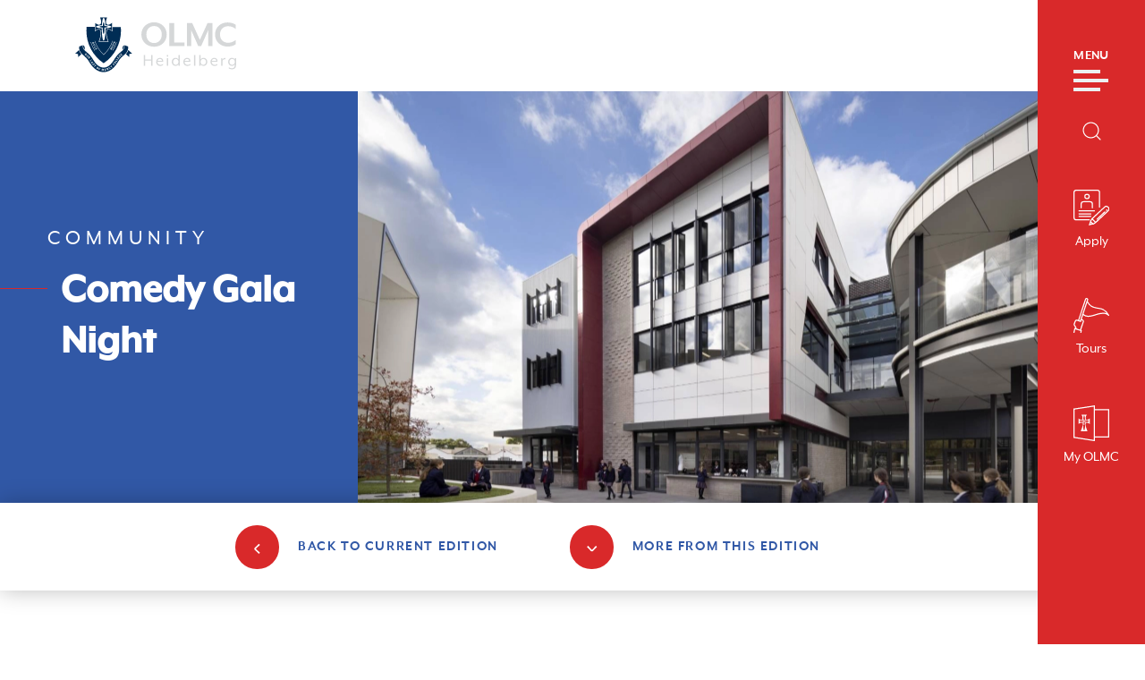

--- FILE ---
content_type: text/html; charset=UTF-8
request_url: https://www.olmc.vic.edu.au/news/edition-11-5-august-2022-community-comedy-night
body_size: 7245
content:
<!DOCTYPE html>
<html>


<head>
	<meta charset="utf-8">
    <meta http-equiv="X-UA-Compatible" content="IE=edge">
    <meta name="viewport" content="width=device-width, initial-scale=1.0, maximum-scale=1.0, user-scalable=0" />
	<meta name="google-site-verification" content="HXw9FI2LVmStGFRkJ5TSzD-NnjOSNoqqgpGPY7YRWgQ" />
        <!-- Google Fonts -->
    <link href="https://fonts.googleapis.com/css2?family=Noto+Sans+JP:wght@100;300;400;500;700;900&family=Noto+Sans+KR:wght@100;300;400;500;700;900&family=Rubik:ital,wght@0,300;0,400;0,500;0,600;0,700;0,800;0,900;1,300;1,400;1,500;1,600;1,700;1,800;1,900&display=swap" rel="stylesheet">
		
	<link href="/css/vendors.css" type="text/css" rel="stylesheet" /> 
	
    <link href="/css/style.css?v=6" type="text/css" rel="stylesheet" />
    <link href="/css/custom.css?v=6" type="text/css" rel="stylesheet" />

    		<link rel="icon" type="image/png" sizes="32x32" href="/images/favicon/favicon-32x32.png">
    <link rel="manifest" href="/images/favicon/manifest.json">
    <meta name="msapplication-TileColor" content="#ffffff">
    <meta name="msapplication-TileImage" content="/images/favicon/ms-icon-144x144.png">
    <meta name="theme-color" content="#ffffff">
    
    <!-- Global site tag (gtag.js) - Google Ads: 10795769679 -->
    <script async src="https://www.googletagmanager.com/gtag/js?id=AW-10795769679"></script>
    <script>
        window.dataLayer = window.dataLayer || [];
        function gtag(){dataLayer.push(arguments);}
        gtag('js', new Date());

        gtag('config', 'AW-10795769679');
        gtag('config', 'G-C9S5VQWFML');
    </script>
    <!-- End Google Tag Manager -->

    				
	<title>Edition 11 - 5 August 2022 - Community - Comedy Night - OLMC Heidelberg</title>
	<meta name="description" content="" />

	<meta property="fb:app_id" content="">
	<meta property="og:url" content="https://www.olmc.vic.edu.au/news/edition-11-5-august-2022-community-comedy-night" />
	<meta property="og:type" content="website" />
	<meta property="og:title" content="Edition 11 - 5 August 2022 - Community - Comedy Night - OLMC Heidelberg" />
	<meta property="og:image" content="" />
	<meta property="og:image:width" content="1200" />
	<meta property="og:image:height" content="630" />
	<meta property="og:description" content="" />
	<meta property="og:site_name" content="OLMC Heidelberg" />
	<meta property="og:locale" content="en_AU" />
	<meta property="og:locale:alternate" content="en_AU" />
	
	<meta name="twitter:card" content="summary_large_image" />
	<meta name="twitter:site" content="" />
	<meta name="twitter:url" content="https://www.olmc.vic.edu.au/news/edition-11-5-august-2022-community-comedy-night" />
	<meta name="twitter:title" content="Edition 11 - 5 August 2022 - Community - Comedy Night - OLMC Heidelberg" />
	<meta name="twitter:description" content="" />
	<meta name="twitter:image" content="" />

	
	<link rel="home" href="https://www.olmc.vic.edu.au/" />
	<link rel="canonical" href="https://www.olmc.vic.edu.au/news/edition-11-5-august-2022-community-comedy-night">

        


    <!-- Facebook Pixel Code -->
    <script>
    !function(f,b,e,v,n,t,s)
    {if(f.fbq)return;n=f.fbq=function(){n.callMethod?
    n.callMethod.apply(n,arguments):n.queue.push(arguments)};
    if(!f._fbq)f._fbq=n;n.push=n;n.loaded=!0;n.version='2.0';
    n.queue=[];t=b.createElement(e);t.async=!0;
    t.src=v;s=b.getElementsByTagName(e)[0];
    s.parentNode.insertBefore(t,s)}(window, document,'script',
    'https://connect.facebook.net/en_US/fbevents.js');
    fbq('init', '414522323390688');
    fbq('track', 'PageView');
    </script>
    <noscript><img height="1" width="1" style="display:none"
    src="https://www.facebook.com/tr?id=414522323390688&ev=PageView&noscript=1"
    /></noscript>
    <!-- End Facebook Pixel Code --></head>
<body>
        <header class="site-header page-rightside-width">
		<div class="container full">
			<div class="row align-items-center justify-content-between mx-0">
				<div class="header-logo">
					<a href="https://www.olmc.vic.edu.au/">
						<img src="https://www.olmc.vic.edu.au/images/OLMC-new-logo.svg" alt="">
					</a>
				</div>
							</div>
		</div>
	</header>
	<div class="sidebar-header">
		<div class="header-top text-center">
			<div class="menu-icon mb-xl-4 mb-md-3 mb-0 d-inline-block">
				<div class="d-md-block d-none">
					<h6 class="text-uppercase mb-1 menu-text">MENU</h6>
					<h6 class="text-uppercase mb-1 close-text">CLOSE</h6>	
				</div>			
				<div>
					<span class="line"></span>
					<span class="line"></span>
					<span class="line"></span>
				</div>
				<!-- mobile layout -->
				<div class="d-md-none">
					<h6 class="text-uppercase menu-text">MENU</h6>
					<h6 class="text-uppercase close-text">CLOSE</h6>
				</div>
			</div>
			<div class="seach-icon-block">
				<div class="search-icon-wrp d-inline-block">
					<span class="search-icon">
						<img src="https://www.olmc.vic.edu.au/images/search-icon.svg" alt="" title="">
					</span>										
				</div>
			</div>
			<div class="search">
				<div class="search-wrapper">
					<h2 class="text-center text-white title">Search</h2>
					<span class="search-close">
						<img src="https://www.olmc.vic.edu.au/images/close-white-icon.svg" alt="" title="">
					</span>	
					<form action="/search/results">
						<div class="form-group mb-0">
							<svg width="18" height="23" viewBox="0 0 18 23" fill="none" xmlns="http://www.w3.org/2000/svg">
								<path fill-rule="evenodd" clip-rule="evenodd" d="M14 9C14 11.7614 11.7614 14 9 14C6.23858 14 4 11.7614 4 9C4 6.23858 6.23858 4 9 4C11.7614 4 14 6.23858 14 9ZM11.5248 17.641C10.7238 17.8747 9.87651 18 9 18C4.02944 18 0 13.9706 0 9C0 4.02944 4.02944 0 9 0C13.9706 0 18 4.02944 18 9C18 11.6567 16.8489 14.0445 15.0183 15.6919L17.6346 20.2235L14.1705 22.2235L11.5248 17.641Z" fill="white"/>
							</svg>								
							<input type="text" name="query" autocomplete="off">
						</div>
					</form>
				</div>
			</div>
		</div>
		<div class="header-body text-center px-1">
			<ul class="list-unstyled mb-0">
								<li class="my-xl-5 my-md-3 my-2"><a 										href="https://www.olmc.vic.edu.au/enrolments/apply-online"
										>
										<img src="https://olmc-vic.s3.ap-southeast-2.amazonaws.com/uploads/Icons/ENROLMENT-ICON.svg?v=1632103789" alt="ENROLMENT ICON" title="ENROLMENT ICON">
										<h5 class="pt-md-2 pt-3 mb-0">Apply</h5></a></li>
								<li class="my-xl-5 my-md-3 my-2"><a 										href="https://www.olmc.vic.edu.au/enrolments/college-tours"
										>
										<img src="https://olmc-vic.s3.ap-southeast-2.amazonaws.com/uploads/Icons/TOURS-ICON.svg?v=1632103789" alt="TOURS ICON" title="TOURS ICON">
										<h5 class="pt-md-2 pt-3 mb-0">Tours</h5></a></li>
								<li class="my-xl-5 my-md-3 my-2"><a 										href="https://www.olmc.vic.edu.au/my-olmc"
										>
										<img src="https://olmc-vic.s3.ap-southeast-2.amazonaws.com/uploads/Icons/MYOLMC-ICON.svg?v=1632103789" alt="MYOLMC ICON" title="MYOLMC ICON">
										<h5 class="pt-md-2 pt-3 mb-0">My OLMC</h5></a></li>
							</ul>
		</div>
		<div class="header-footer py-3 text-center">
			<a href="https://www.olmc.vic.edu.au/" style="padding: 0 5px;"><img src="https://www.olmc.vic.edu.au/images/sidebar-college.svg?v=2" alt="" title=""></a>
		</div>
	</div>
	  <div class="mega-menu" style="background-image: url(https://www.olmc.vic.edu.au/images/home-hero-banner.jpg);">
			  <div class="mega-menu-wrapper d-flex flex-wrap h-100">
				  <div class="mega-menu-img position-relative">
				  					  												  <img src="https://olmc-vic.s3.ap-southeast-2.amazonaws.com/uploads/Marketing/2023-Branding-Images/_resizeTo1920px/79809/OLMCBI_209.webp?v=1768648281" alt="OLMCBI 209" style="object-position: center center;">
					  				  </div>
				  <div class="mega-menu-body d-flex flex-wrap">
						<div class="menu-inner">
						<ul>
																					<li class="drop-down">
								<a  href="javascript:;" >About us</a>
								<ul>
									 
									<li class=""><a href="https://www.olmc.vic.edu.au/about-us/welcome-from-the-principal">Welcome from the Principal</a></li>
									 
									<li class=""><a href="https://www.olmc.vic.edu.au/about-us/why-choose-a-girls-school">Why Choose a Girls’ School?</a></li>
									 
									<li class=""><a href="https://www.olmc.vic.edu.au/about-us/mercy-tradition">Mercy Tradition</a></li>
									 
									<li class=""><a href="https://www.olmc.vic.edu.au/about-us/mission-and-vision">Mission and Vision</a></li>
									 
									<li class=""><a href="https://www.olmc.vic.edu.au/about-us/history">History</a></li>
									 
									<li class=""><a href="https://www.olmc.vic.edu.au/about-us/college-governance">College Governance</a></li>
									 
									<li class=""><a href="https://www.olmc.vic.edu.au/about-us/strategic-plan">Strategic Plan</a></li>
									 
									<li class=""><a href="https://www.olmc.vic.edu.au/about-us/college-policies">College Policies</a></li>
									 
									<li class=""><a href="https://www.olmc.vic.edu.au/about-us/child-safe">Child Safe</a></li>
									 
									<li class=""><a href="https://www.olmc.vic.edu.au/about-us/statement-of-commitment-to-aust-dem-values">Statement of Commitment to Aust Dem Values</a></li>
																	</ul>
							</li>
																												<li class="drop-down">
								<a  href="javascript:;" >Learning at OLMC</a>
								<ul>
									 
									<li class=""><a href="https://www.olmc.vic.edu.au/learning-olmc/learning-teaching">Learning and Teaching</a></li>
									 
									<li class=""><a href="https://www.olmc.vic.edu.au/learning-olmc/religious-education-and-faith">Religious Education and Faith</a></li>
									 
									<li class=""><a href="https://www.olmc.vic.edu.au/learning-olmc/student-wellbeing">Student Wellbeing</a></li>
									 
									<li class=""><a href="https://www.olmc.vic.edu.au/learning-olmc/our-teachers">Our Teachers</a></li>
									 
									<li class=""><a href="https://www.olmc.vic.edu.au/learning-olmc/co-curricular">Co-Curricular</a></li>
									 
									<li class=""><a href="https://www.olmc.vic.edu.au/learning-olmc/sport">Sport</a></li>
									 
									<li class=""><a href="https://www.olmc.vic.edu.au/learning-olmc/student-leadership">Student Leadership</a></li>
									 
									<li class=""><a href="https://www.olmc.vic.edu.au/learning-olmc/year-9-horizon-program">Year 9 Horizon Program</a></li>
																	</ul>
							</li>
																												<li class="drop-down">
								<a  href="javascript:;" >Enrolments</a>
								<ul>
									 
									<li class=""><a href="https://www.olmc.vic.edu.au/enrolments/apply-online">Apply Online</a></li>
									 
									<li class=""><a href="https://www.olmc.vic.edu.au/enrolments/college-tours">College Tours</a></li>
									 
									<li class=""><a href="https://www.olmc.vic.edu.au/enrolments/enrolment-process">Enrolment Process</a></li>
									 
									<li class=""><a href="https://www.olmc.vic.edu.au/enrolments/enrolment-policy">Enrolment Policy</a></li>
									 
									<li class=""><a href="https://www.olmc.vic.edu.au/enrolments/download-a-prospectus">Download a prospectus</a></li>
									 
									<li class=""><a href="https://www.olmc.vic.edu.au/enrolments/fees-charges">Fees and Charges</a></li>
									 
									<li class=""><a href="https://www.olmc.vic.edu.au/enrolments/uniform">Uniform</a></li>
									 
									<li class=""><a href="https://www.olmc.vic.edu.au/enrolments/transport-to-and-from-olmc">Transport to and from OLMC</a></li>
									 
									<li class=""><a href="https://www.olmc.vic.edu.au/enrolments/enquire">Enquire</a></li>
																	</ul>
							</li>
																												<li class="drop-down">
								<a  href="javascript:;" >Our Community</a>
								<ul>
									 
									<li class=""><a href="https://www.olmc.vic.edu.au/our-community/featured-news">Featured News</a></li>
									 
									<li class=""><a href="https://www.olmc.vic.edu.au/our-community/newsletter">Newsletter</a></li>
									 
									<li class=""><a href="https://www.olmc.vic.edu.au/our-community/capestreet">CapeStreet Magazine</a></li>
									 
									<li class=""><a href="https://www.olmc.vic.edu.au/our-community/college-annual-reports">College Annual Reports</a></li>
									 
									<li class=""><a href="https://www.olmc.vic.edu.au/our-community/events-calendar">Events Calendar</a></li>
									 
									<li class=""><a href="https://www.olmc.vic.edu.au/our-community/term-dates">Term Dates</a></li>
									 
									<li class=""><a href="https://www.olmc.vic.edu.au/our-community/parents-association">Parents’ Association</a></li>
									 
									<li class=""><a href="https://www.olmc.vic.edu.au/our-community/past-pupils-association">Past Pupils’ Association</a></li>
																	</ul>
							</li>
																												<li class="drop-down">
								<a  href="javascript:;" >Employment</a>
								<ul>
									 
									<li class=""><a href="https://www.olmc.vic.edu.au/employment/why-work-at-olmc">Why work at OLMC?</a></li>
									 
									<li class=""><a href="https://www.olmc.vic.edu.au/employment/employment-opportunities">Career Opportunities</a></li>
																	</ul>
							</li>
																												<li class="">
								<a href="https://www.olmc.vic.edu.au/my-olmc">My OLMC</a>
							</li>
																												<li class="">
								<a href="https://www.olmc.vic.edu.au/contact-us">Contact Us</a>
							</li>
																				</ul>
					  </div>
					  <div class="menu-footer mt-auto w-100">
						  <p class="text-white mb-0">52 Cape Street Heidelberg VIC 3084 <a href="tel:03 9459 2511">T 03 9459 2511</a></p>
					  </div>
				  </div>
			  </div>
	  </div>
    


<div class="full-page-menu page-rightside-width">
	<div class="container full">
		<div class="text-center full-menu-top">
			<a href="javascript:void(0)" class="btn back-icon close-full-menu">
				<span class="btn-inner">
					<span class="circle">
						<img src="https://www.olmc.vic.edu.au/images/right-blue-arrow.svg" alt="" title="">
					</span>
				Back to Article</span>
			</a>
		</div>
		<div class="full-menu-body">
			<div class="row">
				<div class="col-lg-4 col-md-5">
					<div class="full-menu-left">
						<div class="section-header mb-xl-5 mb-4">
							<h6 class="sub-title mb-4">Read Next</h6>
							<h1 class="title">Also in This Newsletter Edition</h1>
						</div>
						<h5 class="date mb-xl-5 mb-4">Edition 11 <span>| 05 August 2022</span></h5>
						<ul class="d-flex  align-items-center p-0 list-unstyled news-menu">
							<li>
								<a href="https://www.olmc.vic.edu.au/newsletter/edition-11-5-august-2022?view=reader">
									<span class="icon">
										<svg width="33" height="32" viewBox="0 0 33 32" fill="none" xmlns="http://www.w3.org/2000/svg">
											<rect x="1.3832" y="0.6" width="30.8" height="8.8" stroke-width="1.2"></rect>
											<rect x="1.3832" y="0.6" width="30.8" height="8.8" stroke-width="1.2"></rect>
											<rect x="1.3832" y="11.6" width="11.626" height="10.8" stroke-width="1.2"></rect>
											<path d="M0.783203 31.3915H32.7827" stroke-width="1.2"></path>
											<path d="M0.783203 28.574H32.7827" stroke-width="1.2"></path>
											<path d="M0.783203 25.7564H32.7827" stroke-width="1.2"></path>
											<path d="M15.8589 22.9388H32.7827" stroke-width="1.2"></path>
											<path d="M15.8589 20.1213H32.7827" stroke-width="1.2"></path>
											<path d="M15.8589 17.3037H32.7827" stroke-width="1.2"></path>
											<path d="M15.8589 14.4861H32.7827" stroke-width="1.2"></path>
											<path d="M15.8589 11.6686H32.7827" stroke-width="1.2"></path>
										</svg>

									</span> Reader View
								</a>
							</li>
							<li>
								<a href="https://www.olmc.vic.edu.au/newsletter/previous-editions">
									<span class="icon"> 
										<svg width="32" height="34" viewBox="0 0 32 34" fill="none" xmlns="http://www.w3.org/2000/svg">
											<rect x="9.86045" y="1.6" width="30.8" height="8.8" transform="rotate(90 9.86045 1.6)" stroke-width="1.2"></rect>
											<rect x="18.8604" y="1.6" width="30.8" height="8.8" transform="rotate(90 18.8604 1.6)" stroke-width="1.2"></rect>
											<rect x="28.8794" y="1.33293" width="30.8" height="8.8" transform="rotate(86.0409 28.8794 1.33293)" stroke-width="1.2"></rect>
											<path d="M0.960449 24.5H18.9604"></path>
											<path d="M21.4604 24.5L30.9604 24"></path>
											<circle cx="5.46045" cy="6" r="1.4" stroke-width="1.2"></circle>
											<circle cx="14.4604" cy="6" r="1.4" stroke-width="1.2"></circle>
											<circle cx="24.8916" cy="6" r="1.4" stroke-width="1.2"></circle>
										</svg>
									</span> Previous Editions
								</a>
							</li>
						</ul>
					</div>
				</div>
				<div class="col-lg-8 col-md-7">
					<div class="primary-menu">
						<ul class="">
														<li class="">
								<a href="https://www.olmc.vic.edu.au/news/edition-11-5-august-2022-principals-blog">
									<span>
																			</span>
									Principal&#039;s Blog
								</a>
							</li>
														<li class="">
								<a href="https://www.olmc.vic.edu.au/news/edition-11-5-august-2022-faith-and-mission">
									<span>
																				Faith and Mission
																			</span>
									Prayer &quot;St Mary of the Cross&quot;
								</a>
							</li>
														<li class="">
								<a href="https://www.olmc.vic.edu.au/news/edition-11-5-august-2022-learning-and-teaching-senior-years">
									<span>
																				Wellbeing
																			</span>
									Senior Years
								</a>
							</li>
														<li class="">
								<a href="https://www.olmc.vic.edu.au/news/edition-11-5-august-2022-wellbeing">
									<span>
																				Wellbeing
																			</span>
									Term 3
								</a>
							</li>
														<li class="">
								<a href="https://www.olmc.vic.edu.au/news/edition-11-5-august-2022-learning-and-teaching-humanities">
									<span>
																				Learning and Teaching
																			</span>
									Australian Geography Competition
								</a>
							</li>
														<li class="">
								<a href="https://www.olmc.vic.edu.au/news/edition-11-5-august-2022-learning-and-teaching-performing-arts">
									<span>
																				Performing Arts
																			</span>
									VCE Drama
								</a>
							</li>
														<li class="">
								<a href="https://www.olmc.vic.edu.au/news/edition-11-5-august-2022-learning-and-teaching-performing-arts-music">
									<span>
																				Performing Arts
																			</span>
									Music
								</a>
							</li>
														<li class="">
								<a href="https://www.olmc.vic.edu.au/news/edition-11-5-august-2022-learning-and-teaching-music">
									<span>
																				Performing Arts
																			</span>
									Music on Show
								</a>
							</li>
														<li class="">
								<a href="https://www.olmc.vic.edu.au/news/edition-11-5-august-2022-community-year-10-meningococcal-vaccine">
									<span>
																				Community
																			</span>
									Year 10 Meningococcal Vaccine Consent Forms
								</a>
							</li>
														<li class="">
								<a href="https://www.olmc.vic.edu.au/news/edition-11-5-august-2022-community-premiers-vce-awards">
									<span>
																				Community
																			</span>
									Premier&#039;s VCE Awards: OLMC Heidelberg student wins top honours
								</a>
							</li>
														<li class="">
								<a href="https://www.olmc.vic.edu.au/news/edition-11-5-august-2022-learning-and-teaching-performing-arts-dance">
									<span>
																				Performing Arts
																			</span>
									Dance and Drama
								</a>
							</li>
														<li class="">
								<a href="https://www.olmc.vic.edu.au/news/edition-11-5-august-2022-community-cspa-2022-parent-survey">
									<span>
																				Community
																			</span>
									CSPA 2022 Parent Survey
								</a>
							</li>
														<li class="">
								<a href="https://www.olmc.vic.edu.au/news/edition-11-5-august-2022-sport">
									<span>
																				Sport
																			</span>
									OLMC SCSA AFL Carnival Day
								</a>
							</li>
														<li class="">
								<a href="https://www.olmc.vic.edu.au/news/edition-11-5-august-2022-state-aerobics-success">
									<span>
																				Sport
																			</span>
									State Aerobics Success
								</a>
							</li>
														<li class="">
								<a href="https://www.olmc.vic.edu.au/news/edition-11-5-august-2022-high-tea-community">
									<span>
																				Community
																			</span>
									High Tea
								</a>
							</li>
														<li class="active">
								<a href="https://www.olmc.vic.edu.au/news/edition-11-5-august-2022-community-comedy-night">
									<span>
																				Community
																			</span>
									Comedy Gala Night
								</a>
							</li>
														<li class="">
								<a href="https://www.olmc.vic.edu.au/news/edition-11-5-august-2022-social-media">
									<span>
																				Community
																			</span>
									Follow OLMC on Social Media
								</a>
							</li>
														<li class="">
								<a href="https://www.olmc.vic.edu.au/news/edition-11-5-august-2022-virtual-tour">
									<span>
																			</span>
									Virtual Tour of OLMC Heidelberg
								</a>
							</li>
														<li class="">
								<a href="https://www.olmc.vic.edu.au/news/edition-11-5-august-2022-college-tour">
									<span>
																				Community
																			</span>
									OLMC College Tours
								</a>
							</li>
														<li class="">
								<a href="https://www.olmc.vic.edu.au/news/edition-11-5-august-2022-apply-online">
									<span>
																				Community
																			</span>
									Year 7   2024 Enrolments Apply Online
								</a>
							</li>
													</ul>
					</div>
				</div>
			</div>
		</div>
	</div>
</div>



<main class="page-rightside-width">
	<section class="banner-with-text genral-page-margin">
		<div class="row mx-0">
			<div class="col-xl-4 col-md-5 px-0 blue-bg d-flex justify-content-center flex-column">
				<div class="inner-banner-content section-header text-white" data-aos="fade-right">
										<h5 class="mb-3 text-uppercase">
												Community
											</h5>
										<h2 class="title mb-0 text-white">Comedy Gala Night</h2>
				</div>
			</div>
			<div class="col-xl-8 col-md-7 px-0">
				<div class="inner-banner">
					<div class="inner-banner-slider">

						
																		
																			

						
																		<div class="inner-banner-slide" style="background-image:url('https://olmc-vic.s3.ap-southeast-2.amazonaws.com/uploads/Generic-Photos/_resizeTo1600px/87681/DAT-building-header_2023-06-15-065653_qqos.webp?v=1768651728'); background-position:center center;">              
						</div>
						
											</div>
				</div>
			</div>
		</div>

</section>		<section class="news-grid-view">
		<div class="container">
			<div class="row justify-content-center">
				<ul class="d-flex  align-items-center p-0 m-0 list-unstyled">
					<li>
						<a href="https://www.olmc.vic.edu.au/newsletter/edition-11-5-august-2022" class="btn back-icon">
							<span class="btn-inner">
								<span class="circle">
									<img src="https://www.olmc.vic.edu.au/images/right-white-arrow.svg" alt="" title="">
								</span>
								<span>Back to current edition </span>
							</span>
						</a>
					</li>

					<li>
						<a href="javascript:void(0)" class="btn full-menu-link down-icon">
							<span class="btn-inner">
								<span class="circle">
									<img src="https://www.olmc.vic.edu.au/images/right-white-arrow.svg" alt="" title="">
								</span>
								<span>More from this edition</span>
							</span>
						</a>
					</li>
				</ul>
			</div>
		</div>
	</section>
	
	<section class="author-block section-margin">
	<div class="container full">
		<div class="author-block-wrapper">
			<div class="row justify-content-between">
				<div class="col-md-7 mb-md-0 mb-3">
										<div class="desc">
						<p>with Dave O&#039;Neil, Kitty Flanagan and Billy Stiles</p>
					</div>
									</div>
							</div>
		</div>
	</div>
</section>

	<div class="page-content">
			 
	<section class="comman-page-section section-margin">
		<div class="container inner">
			<div class="row">
				<div class="col-md-12">
					<div class="comman-detaildiv">
						<p>Join in with others from the OLMC Community for a fun night of laughter and frivolity!</p>
<p>This is an adults only licenced event with drinks available for purchase. BYO snacks only.</p>
<grammarly-extension data-grammarly-shadow-root="true" style="position: absolute; top: 0px; left: 0px; pointer-events: none;" class="cGcvT"></grammarly-extension><grammarly-extension data-grammarly-shadow-root="true" style="mix-blend-mode: darken; position: absolute; top: 0px; left: 0px; pointer-events: none;" class="cGcvT"></grammarly-extension><table><tbody><tr><td><strong>Venue</strong></td><td>OLMC - Nalleijerring Center, Yarra Street, Heidelberg</td><td></td></tr><tr><td><strong>Date</strong></td><td>Friday 19 August 2022</td><td></td></tr><tr><td><strong>Time:</strong></td><td spellcheck="true">7:00pm (Doors open at 6:30pm)</td><td></td></tr><tr><td><strong>Ticket Price</strong></td><td>$50</td><td></td></tr></tbody></table>
<p>
<br>Bookings close Thursday 18 August
</p>
<p>Tables will seat 10 people. </p>
<p><strong>To book a group/table:</strong> Purchase the whole table in one booking or purchase a ticket on an available table and notify your fellow guests of the table number so that they can then book on the same table. If you want to rename the table so that your fellow guests can identify the table easily please contact Marie Jenkins </p>
<p><strong>To book individual tickets:</strong> Purchase the required number of tickets on any available table. </p>
<p>For assistance with booking or table allocation please contact Marie Jenkins<br>T: 9455 7571 E: mjenkins@olmc.vic.edu.au</p>
<p>We do hope you will join us.</p>
<h4>On behalf of the OLMC Parents Association</h4>
					</div>
				</div>
			</div>
		</div>
	</section>
	
			
	<section class="tiles-module genral-page-margin">
		<div class="container inner">
			<div class="tiles-wrapper2 row">
				<div class="tiles-grid-sizer" style="display: none;"></div>

				
							<a 						href="https://www.trybooking.com/CBAZW" target="_blank"
						 class="tiles-grid-item half col-md-6">
			<div class="col-12 h-100">
				<div class="text-block h-100 blue">
					<div class="content d-flex flex-wrap align-content-center">
												<div class="title"><h2>BOOK TICKETS HERE</h2></div>
																		<p>Comedy Gala Night- Friday 19 August</p>
											</div>
				</div>
			</div>
		</a>
					</div>
</div>
</section>

		
	<section class="gallary-module genral-page-margin">
		<div class="photogallery-module gal-3" id="gal-3" data-number="3">
					</div>
		<div class="photogallery-caption cap-3" id="cap-3">
					</div>
	</section>

	</div>
		
	<section class="tiles-module genral-page-margin">
		<div class="container inner">
			<div class="tiles-wrapper">
				<div class="tiles-grid-sizer"></div>
				<div class="tiles-grid-item half">
					<div class="row" style="height: auto;">
												<a href="https://www.olmc.vic.edu.au/news/edition-11-5-august-2022-high-tea-community" class="col-md-6 text-block mb-md-0 mb-3">
							<div class="content d-flex flex-wrap align-content-center" style="background: #3158A6;">
								<div class="title"><h6>Read Previous</h6></div>
								<p style="color: #ffffff;"><b>High Tea</b></p>
							</div>
						</a>
																		<a href="https://www.olmc.vic.edu.au/news/edition-11-5-august-2022-social-media" class="col-md-6 text-block mb-md-0 mb-3">
							<div class="content d-flex flex-wrap align-content-center" style="background: #3158A6;">
								<div class="title"><h6>Read Next</h6></div>
								<p style="color: #ffffff;"><b>Follow OLMC on Social Media</b></p>
							</div>
						</a>
											</div>
				</div>
			</div>
		</div>
	</section>

	</main>


    <footer class="page-rightside-width text-white">
	<div class="container full">
		<div class="row" data-aos="fade-up">
			<div class="col-xl-6 col-md-5">
				<div class="row">
					<div class="col-xl-5 col-md-12 mb-xl-0 mb-5">
						<a href="https://www.olmc.vic.edu.au/" class="footer-logo">
							<img src="https://www.olmc.vic.edu.au/images/footer-logo-new.svg?v=2" style="width: 100%;" alt="" title="">
						</a>
					</div>
					<div class="col-xl-7 col-md-12">
						<div class="d-flex flex-wrap align-content-between">
							<div class="contact-detail mb-md-5 mb-4">
								<p>Our Lady of Mercy College <br>52 Cape St Heidelberg VIC 3084<br> 
								PO BOX 293 Heidelberg VIC 3084</p>
								<p><a href="tel:9459 2511">T: 9459 2511</a><br>
																		<a href="mailto:principal@olmc.vic.edu.au">E: principal@olmc.vic.edu.au</a></p>
								</div>
								<p class="d-md-block d-none">A Ministry of Mercy Education Ltd<br>ABN: 69 154 531 870</p>
							</div>
						</div>
					</div>
				</div>
				<div class="col-xl-6 col-md-7 right-col">
					<div class="d-flex flex-wrap align-content-between h-100">
						<div class="footer-menu">
							<ul>
																<li><a 																		href="https://www.olmc.vic.edu.au/about-us/college-governance"
																		>College Governance</a></li>
																	<li><a 																		href="https://www.olmc.vic.edu.au/our-community/term-dates"
																		>Term Dates</a></li>
																	<li><a 																		href="https://www.olmc.vic.edu.au/contact-us"
																		>Contact Us</a></li>
																	</ul>
							</div>						

							<div class="row justify-content-between right-bottom-block align-items-end">
								<div class="copy-right d-xl-block d-none col-xl-7">
									<p>Copyright 2021 - Website design :: <a href="https://www.jwamdigital.com.au/" target="_blank"><img src="https://www.olmc.vic.edu.au/images/jwam.svg" alt="JWAM"></a></p>
								</div>
								<div class="social-block col-xl-5 col-12 ml-auto">
									<p class="d-md-none">A Ministry of Mercy Education Ltd</p>
									<h5 class="text-white w-100 social-title text-center">Stay Connected</h5>
									<ul class="list-unstyled mb-0 d-flex social-icon justify-content-center">
																				<li><a href="https://www.facebook.com/OLMCHeidelberg3084/" target="_blank" class="round-circle"><img src="https://www.olmc.vic.edu.au/images/fb.svg" alt=""></a></li>
																																								<li><a href="https://www.instagram.com/olmcheidelberg/" target="_blank"><img src="https://www.olmc.vic.edu.au/images/Instagram.svg" alt=""></a></li>
																														<li><a href="https://www.linkedin.com/school/olmc-heidelberg" target="_blank"><img src="https://www.olmc.vic.edu.au/images/LinkedIn.svg" alt=""></a></li>
																			</ul>
								</div>
							</div>
							<div class="copy-right d-xl-none w-100">
								<p>Copyright 2021 - Website design :: <a href="https://www.jwamdigital.com.au/"><img src="https://www.olmc.vic.edu.au/images/jwam.svg" alt=""></a></p>
							</div>
						</div>					
					</div>
				</div>
			</div>
		</footer>		
	<script type='text/javascript' src="/js/vendors.js"></script>
	
    <!-- Custom JQuery -->
    <script type='text/javascript' src="/js/custom.js?v=6"></script>
    <script type='text/javascript' src="/js/common.js"></script>

        	<script>console.log('aws2');</script></body>
</html>

--- FILE ---
content_type: text/css
request_url: https://www.olmc.vic.edu.au/css/style.css?v=6
body_size: 20349
content:
/* font-family: 'Inter', sans-serif; */
@import url('https://fonts.googleapis.com/css2?family=Inter:wght@100;200;300;400;500;600;700;800;900&display=swap');
/* font-family: 'Source Sans Pro', sans-serif; */
@import url('https://fonts.googleapis.com/css2?family=Source+Sans+Pro:ital,wght@0,200;0,300;0,400;0,600;0,700;0,900;1,200;1,300;1,400;1,600;1,700;1,900&display=swap');
@font-face {
    font-family: 'proxima-nova';
    src: url('../fonts/proxima_nova_black.eot');
    src: url('../fonts/proxima_nova_black.eot?#iefix') format('embedded-opentype'), url('../fonts/proxima_nova_black.woff2') format('woff2'), url('../fonts/proxima_nova_black.woff') format('woff'), url('../fonts/proxima_nova_black.ttf') format('truetype'), url('../fonts/proxima_nova_black.svg#proxima_nova_blblack') format('svg');
    font-weight: black;
    font-style: normal;
}
@font-face {
    font-family: 'proxima-nova';
    src: url('../fonts/proxima_nova_bold.eot');
    src: url('../fonts/proxima_nova_bold.eot?#iefix') format('embedded-opentype'), url('../fonts/proxima_nova_bold.woff2') format('woff2'), url('../fonts/proxima_nova_bold.woff') format('woff'), url('../fonts/proxima_nova_bold.ttf') format('truetype'), url('../fonts/proxima_nova_bold.svg#proxima_nova_rgbold') format('svg');
    font-weight: bold;
    font-style: normal;
}
@font-face {
    font-family: 'proxima-nova';
    src: url('../fonts/proxima_nova_extrabold.eot');
    src: url('../fonts/proxima_nova_extrabold.eot?#iefix') format('embedded-opentype'), url('../fonts/proxima_nova_extrabold.woff2') format('woff2'), url('../fonts/proxima_nova_extrabold.woff') format('woff'), url('../fonts/proxima_nova_extrabold.ttf') format('truetype'), url('../fonts/proxima_nova_extrabold.svg#proxima_nova_thextrabold') format('svg');
    font-weight: 800;
    font-style: normal;
}
@font-face {
    font-family: 'proxima-nova';
    src: url('../fonts/proxima_nova_light.eot');
    src: url('../fonts/proxima_nova_light.eot?#iefix') format('embedded-opentype'), url('../fonts/proxima_nova_light.woff2') format('woff2'), url('../fonts/proxima_nova_light.woff') format('woff'), url('../fonts/proxima_nova_light.ttf') format('truetype'), url('../fonts/proxima_nova_light.svg#proxima_nova_ltlight') format('svg');
    font-weight: 300;
    font-style: normal;
}
@font-face {
    font-family: 'proxima-nova';
    src: url('../fonts/proxima_nova_regular.eot');
    src: url('../fonts/proxima_nova_regular.eot?#iefix') format('embedded-opentype'), url('../fonts/proxima_nova_regular.woff2') format('woff2'), url('../fonts/proxima_nova_regular.woff') format('woff'), url('../fonts/proxima_nova_regular.ttf') format('truetype'), url('../fonts/proxima_nova_regular.svg#proxima_nova_rgregular') format('svg');
    font-weight: normal;
    font-style: normal;
}
@font-face {
    font-family: 'proxima-nova';
    src: url('../fonts/proxima_nova_semibold.eot');
    src: url('../fonts/proxima_nova_semibold.eot?#iefix') format('embedded-opentype'), url('../fonts/proxima_nova_semibold.woff2') format('woff2'), url('../fonts/proxima_nova_semibold.woff') format('woff'), url('../fonts/proxima_nova_semibold.ttf') format('truetype'), url('../fonts/proxima_nova_semibold.svg#proxima_nova_ltsemibold') format('svg');
    font-weight: bold;
}
@font-face {
    font-family: 'proxima-nova';
    src: url('../fonts/proxima_nova_thin_italic.eot');
    src: url('../fonts/proxima_nova_thin_italic.eot?#iefix') format('embedded-opentype'), url('../fonts/proxima_nova_thin_italic.woff2') format('woff2'), url('../fonts/proxima_nova_thin_italic.woff') format('woff'), url('../fonts/proxima_nova_thin_italic.ttf') format('truetype'), url('../fonts/proxima_nova_thin_italic.svg#proxima_novathin_italic') format('svg');
    font-weight: 300;
}
@font-face {
    font-family: 'proxima-nova';
    src: url('../fonts/proxima_nova_thin.eot');
    src: url('../fonts/proxima_nova_thin.eot?#iefix') format('embedded-opentype'), url('../fonts/proxima_nova_thin.woff2') format('woff2'), url('../fonts/proxima_nova_thin.woff') format('woff'), url('../fonts/proxima_nova_thin.ttf') format('truetype'), url('../fonts/proxima_nova_thin.svg#proxima_nova_ththin') format('svg');
    font-weight: 300;
    font-style: normal;
}

@font-face {
  font-family: 'Mr Eaves XL Mod OT Regular';
  src: url('../fonts/MrEavesXLModOT-Reg.ttf') format('truetype');
}

@font-face {
  font-family: 'Mr Eaves XL Mod OT Bold';
  src: url('../fonts/MrEavesXLModOT-Bold.ttf') format('truetype');
}


html{overflow-x: hidden;}
body{font-family: 'Mr Eaves XL Mod OT Regular', sans-serif;color: #6C6C6C;margin:0;padding:0;font-size:18px;line-height: 1.6;font-weight:400;-webkit-font-smoothing:antialiased;-moz-font-smoothing:antialiased;-moz-osx-font-smoothing:grayscale;background-color:#fff;}
h1, h2, h3, h4, h5, h6,.h1, .h2, .h3, .h4, .h5, .h6 {margin-bottom:20px;line-height: 1.25;font-weight: 700;}

.big-h1{font-size: 76px;line-height: 1.3;font-family: 'Mr Eaves XL Mod OT Bold', sans-serif;}
h1,.h1{font-size: 62px;line-height: 1.2;color: #3158A6;font-family: 'Mr Eaves XL Mod OT Bold', sans-serif;}
h2,.h2{font-size: 46px; color: #3158A6;font-family: 'Mr Eaves XL Mod OT Bold', sans-serif;}
h3,.h3{font-size: 36px; color: #3158A6;font-family: 'Mr Eaves XL Mod OT Bold', sans-serif;}
h4,.h4{font-size: 36px; color: #3158A6;font-family: 'Mr Eaves XL Mod OT Regular', sans-serif; font-weight:400;}
h5,.h5{font-size: 24px;font-family: 'Mr Eaves XL Mod OT Regular', sans-serif; font-weight:400;}
h6,.h6{font-size: 20px;font-family: 'Mr Eaves XL Mod OT Regular', sans-serif; font-weight:400;}
.big{font-size: 18px;}
.small{font-size: 14px;}
b,strong{
	font-family: 'Mr Eaves XL Mod OT Bold', sans-serif;
}
.regular{
	font-family: 'Mr Eaves XL Mod OT Regular', sans-serif;
	font-weight: 400;
}
p{margin-bottom: 30px;font-size: 20px;line-height: 30px;}
p:nth-last-child(1){margin-bottom: 0}
ul li, ol li{font-size: 20px;}

h1 span{color: #000}
h2 span{color: #000}
h3 span{color: #000}
h4 span{color: #000}
.text-white h1,.text-white h2,.text-white h3,.text-white h4,.text-white h5,.text-white h6{color:#fff}
::-moz-selection{color:#fff;background:#3158A6;}
::selection{color:#fff;background:#3158A6;}

/*plaecholder*/
input::-webkit-input-placeholder,
textarea::-webkit-input-placeholder{color: #000;opacity: 1}
input::-moz-placeholder,
textarea::-moz-placeholder{color: #000;opacity: 1}
input:-ms-input-placeholder,
textarea:-ms-input-placeholder{color: #000;opacity: 1}
input::-ms-input-placeholder,
textarea::-ms-input-placeholder{color: #000;opacity: 1}
input::-webkit-input-placeholder, textarea::-webkit-input-placeholder{color: #000;opacity: 1}
input::-moz-placeholder, textarea::-moz-placeholder{color: #000;opacity: 1}
input:-ms-input-placeholder, textarea:-ms-input-placeholder{color: #000;opacity: 1}
input::-ms-input-placeholder, textarea::-ms-input-placeholder{color: #000;opacity: 1}
input::placeholder,
textarea::placeholder{color: #000;opacity: 1}

:focus{	outline: 0!important;}
.btn-secondary.focus, .btn-secondary:focus {color: #fff; background-color: transparent; border-color: transparent;-webkit-box-shadow: none;box-shadow: none;}
a{color: #000;background-color: transparent;display: inline-block;}
a:hover{text-decoration: none;color: #D7D2CB;}
a:visited,a:focus, a:active {text-decoration: none;outline: 0;}
.container{max-width: 1880px; padding-left: 30px;padding-right: 30px;}
.container.full{max-width: 100%;padding-left: 110px;padding-right: 110px;}
.container.inner { max-width: 1160px;}
.font-weight-light{font-weight: 300!important}
.font-weight-medium{font-weight: 500!important;font-family: 'Mr Eaves XL Mod OT Bold', sans-serif;}
.font-weight-semibold{font-weight: 600!important;font-family: 'Mr Eaves XL Mod OT Bold', sans-serif;}
.font-weight-black{font-weight: 900!important;font-family: 'Mr Eaves XL Mod OT Bold', sans-serif;}
.btn.focus, .btn:focus{-webkit-box-shadow: none;box-shadow: none;}

.slick-slide{outline: 0;overflow: hidden;}
.slick-arrow:hover{
	background: #D9292A;
	border-color: #D9292A;
}
.slick-arrow:hover svg path{
	fill:#ffffff;
}
.slick-arrow svg path{
	fill:#D9292A;
}
.slick-arrow{background-color: #fff;position:absolute;/*top:50%;transform:translateY(-50%);-ms-transform:translateY(-50%);*/color: #fff;border: 1px solid #DBDBDB;;font-size:0;width:49px;height:49px;line-height: 49px;cursor:pointer;z-index:1;outline:0 !important;background-image:none !important;padding:0;border-radius:50%;bottom: 0;text-align: center;}
/* .slick-arrow:hover{background-color: #fff;}
.slick-arrow::after{text-rendering:auto;position:absolute;height:100%;top:50%;left:50%;transform:translateX(-50%);-ms-transform:translateX(-50%);font-size:40px;line-height:0;font-family: "Font Awesome 5 Pro";font-weight:400;color:#fff}
.slick-arrow:hover:after{color:#01FE8A}
.slick-prev::after{content:"\f177";}
.slick-next::after{content: "\f178";} */
.slick-prev{ left: auto; right: calc(15% + 130px);}
.slick-next{right:15%;}
.slick-dots{width:100%;list-style:none;text-align:center;position:relative;line-height:0;top:10px}
.slick-dots li{position: relative;display: inline-block;cursor: pointer;list-style: none;margin: 0 5px;border: 2px solid #000;border-radius: 50%;padding: 6px;}
.slick-dots li button {font-size: 20px;line-height: 0;border-radius: 50%;display: block;width: 10px;height: 10px;cursor: pointer;color: transparent;background-color: transparent;border: 0px solid #0368ab;outline: 0 !important;position: relative;padding: 0;background-image: none;}
.slick-dots li:hover,.slick-dots li.slick-active{border-color: #0368ab}
.slick-dots li button:hover,.slick-dots li.slick-active button {background-color: #0368ab;}
.slider__counter { position: absolute; right: calc(15% + 65px); bottom: 15px; letter-spacing: 0.1em; text-transform: uppercase; color: #D9292A; font-size:12px; }
.slider__counter i { margin: 0 5px; }

.fade-element{opacity: 0; -webkit-transition-property: opacity; -o-transition-property: opacity; transition-property: opacity; -webkit-transition-duration: .4s; -o-transition-duration: .4s; transition-duration: .4s; -webkit-transition-timing-function: ease-in; -o-transition-timing-function: ease-in; transition-timing-function: ease-in; -webkit-transition-delay: 0.1s; -o-transition-delay: 0.1s; transition-delay: 0.1s;}
.fade-element.do-fade{opacity: 1;}

.drawer-open{overflow: hidden;}
.full-width{max-width: 100%;width: 100%;}
/* main{padding-top: 118px;} */
img{max-width: 100%;width: auto;}
.img-wrapper {position: relative;padding-top: 100%;}
.img-wrapper img {position: absolute;top: 0;height: 100%;width: 100%;-o-object-fit: cover;object-fit: cover;}
.section-padding{padding-top: 60px;padding-bottom: 60px;}
.section-margin{margin-top: 120px;margin-bottom: 120px;}
.mobile{display: none;}
.blue-bg{background-color: #3158A6;}

/*button css*/
.btn, button{
	position: relative;
	display: inline-block;
	cursor: pointer;
	outline: none;
	border: 0;
	vertical-align: middle;
	text-decoration: none;
	background: transparent;
	padding: 0;
	font-size: 16px;
	letter-spacing: 0.1em;
	color: #3158A6;
	font-family: 'Mr Eaves XL Mod OT Bold', sans-serif;
	-webkit-transition: all 0.45s cubic-bezier(0.65, 0, 0.076, 1);
	-o-transition: all 0.45s cubic-bezier(0.65, 0, 0.076, 1);
	transition: all 0.45s cubic-bezier(0.65, 0, 0.076, 1);
	text-transform: uppercase;
}
.btn .circle{
	position: absolute;
    background-color: #D9292A;
    left: 0;
    height: 49px;
    width: 49px;
    line-height: 49px;
    border-radius: 50px;
	z-index: -1;
	-webkit-transition: all 0.45s cubic-bezier(0.65, 0, 0.076, 1);
	-o-transition: all 0.45s cubic-bezier(0.65, 0, 0.076, 1);
	transition: all 0.45s cubic-bezier(0.65, 0, 0.076, 1);
}
.btn .circle:before{
	content: "";
	position: absolute;
	left: 10px;
	height: 1px;
	width: 0;
	border-bottom: 2px solid #ffffff;
	top: 25px;
	-webkit-transition: all 0.45s cubic-bezier(0.65, 0, 0.076, 1);
	-o-transition: all 0.45s cubic-bezier(0.65, 0, 0.076, 1);
	transition: all 0.45s cubic-bezier(0.65, 0, 0.076, 1);
}
.btn .circle img{
	max-width: 7px;
    position: absolute;
    top: 20px;
    left: 21px;
	-webkit-transition: all 0.45s cubic-bezier(0.65, 0, 0.076, 1);
	-o-transition: all 0.45s cubic-bezier(0.65, 0, 0.076, 1);
	transition: all 0.45s cubic-bezier(0.65, 0, 0.076, 1);
}
.btn .btn-inner {
    display: -webkit-box;
    display: -ms-flexbox;
    display: flex;
    -webkit-box-align: center;
        -ms-flex-align: center;
            align-items: center;
    padding: 5px 20px 5px 70px;
    min-height: 50px;
	position: relative;
    z-index: 1;
}
.btn:hover .circle{
	width: 100%;
}
.btn:hover .circle:before{
	width: 16px;
}
.btn:hover .circle:before{
	left: 24px;
}
.btn:hover .circle img{
	left: 35px;
}
.btn span, button span{
	color: #3158A6;
}
.btn:hover span, button:hover span{
	color: #ffffff;
}
.page-rightside-width{
	width: calc(100% - 80px);
}
.page-rightside-width > section:first-child{
	margin-top: 0;
	margin-bottom: 0;
}
.btn-secondary{
	color: #3158A6;
    font-size: 16px;
    padding: 0 38px 18px 0;
    background-image: url(../images/right-red-arrow.svg);
    background-position: 100% 100%;
    background-repeat: no-repeat;
    position: relative;
    font-weight: 400;
	font-style: italic;
    background-color: transparent;
    line-height: normal;
    background-size: 29px;
	-webkit-transition: all .25s;
	-o-transition: all .25s;
	transition: all .25s;
}
.btn-secondary:before{
	content: "";
	position: absolute;
	bottom: 15px;
	border-bottom: 1px solid #D9292A;
	width: 52px;
	height: 1px;
	left: 0;
	-webkit-transition: all .25s;
	-o-transition: all .25s;
	transition: all .25s;
}
.btn-secondary:hover {
	padding: 0 50px 18px 0;
    color: #3158A6;
    background-color: transparent;
    border-color: transparent;
}
.btn-secondary:hover:before{
	width: 98%;
}
.section-header {
	margin: 0 0 50px;
}
.section-header .sub-title {
    font-size: 16px;
    letter-spacing: 0.1em;
    color: #D9292A;
    margin: 0 0 40px;
}
.section-header .title{
	color: #3158A6;
	position: relative;
}
.section-header .title:before{
	content: "";
	position: absolute;
	right: 100%;
	background-color: #D9292A; 
	height: 1px;
	width: 0;
	top: 31px; 
	opacity: 0;
    -webkit-transition: all 0.2s ease;
    -o-transition: all 0.2s ease;
    transition: all 0.2s ease;
	margin-right: 3rem;
}
.section-header .title.border-right-shape:before{
	left: 100%;
	margin-right: 0;
}
.aos-init .title:before{
	-webkit-animation: widthfullvw 6s forwards;
	        animation: widthfullvw 6s forwards;
    -webkit-animation-delay: 1.5s;
            animation-delay: 1.5s;
}
@-webkit-keyframes widthfull {
	from {     
		opacity: 1;
		width: 0;
	} 
	to {     
		opacity: 1; 
		width: 100%;
	}
}
@keyframes widthfull {
	from {     
		opacity: 1;
		width: 0;
	} 
	to {     
		opacity: 1; 
		width: 100%;
	}
}
@-webkit-keyframes widthfullvw {
	from {     
		opacity: 1;
		width: 0;
	} 
	to {     
		opacity: 1; 
		width: 100vw;
	}
}
@keyframes widthfullvw {
	from {     
		opacity: 1;
		width: 0;
	} 
	to {     
		opacity: 1; 
		width: 100vw;
	}
}
.home-bg-image {
    /*background-image: url(../images/BG-grey-big.png);*/
    padding: 60px 0 80px;
    background-repeat: no-repeat;
    background-size: cover;
	background-position: bottom;
	overflow: hidden;
}
.column-three {
    -webkit-columns: 3;
    -moz-columns: 3;
    columns: 3;
    -webkit-column-gap: 25px;
    -moz-column-gap: 25px;
    column-gap: 25px;
}
.page-wrapper{
	overflow: hidden;
}

/*header css*/
.site-header .container.full{
	padding-left: 75px;
	padding-right: 75px;
}
.site-header{
	background-color: #fff;
	position: relative;
	top: 0;
	z-index: 3;
	padding: 50px 0;
	-webkit-transition: all .2s;
	-o-transition: all .2s;
	transition: all .2s;
}
.menu-icon {
    cursor: pointer;
    position: relative;
    z-index: 2;
}
.menu-icon:hover,
.search-icon:hover{
	opacity: .6;
}
.menu-icon .line{
    width: 30px;
    height: 4px;
    background-color: #ecf0f1;
    display: block;
    margin: 6px 0;
    -webkit-transition: all 0.3s ease-in-out;
    -o-transition: all 0.3s ease-in-out;
    transition: all 0.3s ease-in-out;
}
.menu-icon .line:nth-child(2){
	width: 39px;
}
.menu-icon.active .line{
	width: 36px;
}
.menu-icon.active .line:nth-child(2){
	-webkit-transform: translate(4px,1px) rotatez(-45deg);
	-ms-transform: translate(4px,1px) rotatez(-45deg);
	transform: translate(4px,1px) rotatez(-45deg);
}
.menu-icon.active .line:nth-child(1){
	-webkit-transform: translate(4px,10px) rotatez(45deg);
	-ms-transform: translate(4px,10px) rotatez(45deg);
	transform: translate(4px,10px) rotatez(45deg);
	-webkit-transform-origin: bottom;
	    -ms-transform-origin: bottom;
	        transform-origin: bottom;
}
.menu-icon.active .line:nth-child(3){
	-webkit-transform: translate(4px,-10px) rotatez(45deg);
	-ms-transform: translate(4px,-10px) rotatez(45deg);
	transform: translate(4px,-10px) rotatez(45deg);
	-webkit-transform-origin: bottom;
	    -ms-transform-origin: bottom;
	        transform-origin: bottom;
}
.site-header .full-width{
	padding: 0 75px;
}
.mega-menu{
	position: fixed;
	top: 0;
    left: -100%;
	opacity: 0;
	visibility: hidden;
	z-index: 3;
    height: 100vh;    
    width: 100%;
    -webkit-transition: 0.5s ease-in-out;
    -o-transition: 0.5s ease-in-out;
    transition: 0.5s ease-in-out;
	/* padding-top: 161px; */
}
/* body.sticky.drawer-open .mega-menu{
	padding-top: 77px;
} */
.mega-menu:before{
	content: "";
	position: absolute;
	left: 0;
	top: 0;
	height: 100%;
	width: 100%;
	/*background: -o-linear-gradient(357.53deg, #002D56 41.99%, #005F8D 99.81%);*/
	/*background: linear-gradient(92.47deg, #002D56 41.99%, #005F8D 99.81%);	*/
	background-color: #3158A6;
	z-index: -1;
}
.mega-menu.open{
	opacity: 1;
	visibility: visible;
	left: 0;
}
.mega-menu .menu-inner{
	overflow: auto;
    /* height: calc(100vh - 482px); */
	height: calc(100vh - 240px);
	width: 100%;
	display: -webkit-box;
	display: -ms-flexbox;
	display: flex;
	-ms-flex-wrap: wrap;
	    flex-wrap: wrap;
}
.mega-menu .menu-inner > ul{
	width: 50%;
}
.mega-menu ul{
	list-style: none;
	padding-left: 0;
}
.mega-menu ul > li{
	position: relative;
	display: block;
}
.mega-menu ul > li > a {
    color: #fff;
    font-size: 36px;
    font-family: 'Mr Eaves XL Mod OT Bold', sans-serif;
    line-height: 1.2;
    -webkit-transition: color .5s cubic-bezier(.32,.24,.15,1);
    -o-transition: color .5s cubic-bezier(.32,.24,.15,1);
    transition: color .5s cubic-bezier(.32,.24,.15,1);
    position: relative;
    opacity: 0;
}
.mega-menu ul > li:not(:last-child){
	padding-bottom: 20px;
	margin-bottom: 0;
}
.mega-menu ul li a:hover, .mega-menu ul li.active a{
	color: rgba(255, 255, 255, 0.45);
}
.mega-menu ul ul {
	position: absolute;
    display: block;
    opacity: 0;
    visibility: hidden;
    -webkit-transition: 0.5s ease-in-out;
    -o-transition: 0.5s ease-in-out;
    transition: 0.5s ease-in-out;
    top: 0px;
    padding-left: 30px;
    height: 100%;
    left: 100%;
    width: 100%;
}
.mega-menu ul ul li{
	display: block;
}
.mega-menu ul ul li a{
	color: #fff;
    font-size: 22px;
	font-weight: 400;
}
.mega-menu .menu-inner ul > li:hover ul{
	opacity: 1;
	visibility: visible;
}
.site-header .header-logo img,
.site-header .college-logo img{
	-webkit-transition: all .2s;
	-o-transition: all .2s;
	transition: all .2s;
}
.mega-menu.open ul li a {-webkit-animation-name: NavLiAnimation;animation-name: NavLiAnimation; -webkit-animation-duration: 0.6s; animation-duration: 0.6s; -webkit-animation-direction: alternate; animation-direction: alternate;  -webkit-animation-delay: 0.6s;  animation-delay: 0.6s;  -webkit-animation-fill-mode: forwards;  animation-fill-mode: forwards;} 
.mega-menu.open ul > li:nth-child(1) > a { -webkit-animation-delay: 0.6s; animation-delay: 0.6s;}
.mega-menu.open ul > li:nth-child(2) > a { -webkit-animation-delay: 0.7s; animation-delay: 0.7s;}
.mega-menu.open ul > li:nth-child(3) > a { -webkit-animation-delay: 0.8s; animation-delay: 0.8s;}
.mega-menu.open ul > li:nth-child(4) > a { -webkit-animation-delay: 0.9s; animation-delay: 0.9s;}
.mega-menu.open ul > li:nth-child(5) > a { -webkit-animation-delay: 1s; animation-delay: 1s;}
.mega-menu.open ul > li:nth-child(6) > a { -webkit-animation-delay: 1.1s; animation-delay: 1.1s;}
.mega-menu.open ul > li:nth-child(7) > a { -webkit-animation-delay: 1.2s; animation-delay: 1.2s;}
.mega-menu.open ul > li:nth-child(8) > a { -webkit-animation-delay: 1.3s; animation-delay: 1.3s;}
@-webkit-keyframes NavLiAnimation {
  from {     
    opacity: 0;
    right: 40px;
  } 
  to {     
    opacity: 1; 
    right: 0;
  }
}
@keyframes NavLiAnimation {
  from {     
    opacity: 0;
    right: 40px;
  } 
  to {     
    opacity: 1; 
    right: 0;
  }
}
.mega-menu .mega-menu-img {
    width: 37%;
	height: 100%;
}
.mega-menu .mega-menu-body {
    width: 63%;
	/*background-image: url(../images/menu-bg-img.svg);*/
	background-repeat: no-repeat;
	background-size: cover;
}
.mega-menu .mega-menu-img img{
	-o-object-fit: cover;
	   object-fit: cover;
	width: 100%;
	height: 100%;
}
.mega-menu .mega-menu-body{
	padding: 130px 130px 50px 95px;
}
.site-header.sticky .college-logo img {
    max-width: 60px;
}
.site-header.sticky{
	padding: 10px 0;
	/* width: 80px; */
}
.header-logo img{
	width: 310px;
}
.site-header.sticky .header-logo img{
	max-width: 150px;
}
.menu-footer{
	overflow: hidden;
}
.menu-footer p{
	-webkit-transform: translateY(105%) translateZ(0);
	        transform: translateY(105%) translateZ(0);
    -webkit-transition: -webkit-transform .5s cubic-bezier(.165,.84,.44,1) 0s;
    transition: -webkit-transform .5s cubic-bezier(.165,.84,.44,1) 0s;
    -o-transition: transform .5s cubic-bezier(.165,.84,.44,1) 0s;
    transition: transform .5s cubic-bezier(.165,.84,.44,1) 0s;
    transition: transform .5s cubic-bezier(.165,.84,.44,1) 0s, -webkit-transform .5s cubic-bezier(.165,.84,.44,1) 0s;
	line-height: normal;
}
.menu-footer a{
	color: #fff;
	padding-left: 20px;
    border-left: 1px solid #fff;
    margin-left: 15px;
}
.menu-footer a:hover{
	color: #D7D2CB;
}
.mega-menu.open .menu-footer p{
	-webkit-transition: -webkit-transform .9s cubic-bezier(.165,.84,.44,1) .8s;
	transition: -webkit-transform .9s cubic-bezier(.165,.84,.44,1) .8s;
	-o-transition: transform .9s cubic-bezier(.165,.84,.44,1) .8s;
	transition: transform .9s cubic-bezier(.165,.84,.44,1) .8s;
	transition: transform .9s cubic-bezier(.165,.84,.44,1) .8s, -webkit-transform .9s cubic-bezier(.165,.84,.44,1) .8s;
    -webkit-transform: translateY(0) translateZ(0);
            transform: translateY(0) translateZ(0);
}
/* end header */

/* sidebar header */
.sidebar-header {
    position: fixed;
    right: 0;
	top: 0;
    height: 100vh;
    width: 120px;
    /*background: -o-linear-gradient(269.55deg, #BF311A 0%, #9E0B0F 100%);*/
    /*background: linear-gradient(180.45deg, #BF311A 0%, #9E0B0F 100%);*/
    background-color: #D9292A;
	z-index: 9;
	display: -webkit-box;
	display: -ms-flexbox;
	display: flex;
    -ms-flex-wrap: wrap;
        flex-wrap: wrap;
    -ms-flex-line-pack: justify;
        align-content: space-between;
	-webkit-box-pack: center;
	    -ms-flex-pack: center;
	        justify-content: center;
	-webkit-transition: all .2s;
	-o-transition: all .2s;
	transition: all .2s;
}
.sidebar-header.sticky{
	width: 80px;
}
.sidebar-header:hover{
	width: 120px;
}
.sidebar-header .header-top{
	padding-top: 3rem;
	width: 100%;
}
.sidebar-header .header-footer{
	background-color: #3158A6;
	opacity: 0;
	visibility: hidden;
	width: 100%;
}
.sidebar-header.sticky .header-footer{
	opacity: 1;
	visibility: visible;
}
.sidebar-header .header-body li h5 {
    font-size: 16px;
    color: #FFF;
}
.sidebar-header:hover{
	-webkit-transition: all .2s;
	-o-transition: all .2s;
	transition: all .2s;
}
.sidebar-header .header-body li h5{
	display: block;
}
.sidebar-header.sticky .header-body li h5{
	display: none;
}
.sidebar-header:hover .header-body li h5{
	display: block;
}
.sidebar-header:hover .header-footer{
	/*opacity: 0;
	visibility: hidden;*/
}
.sidebar-header .header-top h6{
	font-size: 15px;
	letter-spacing: 0.03em;
	font-family: 'Mr Eaves XL Mod OT Bold', sans-serif;
	color: #fff;
}
.drawer-open .sidebar-header .menu-text,
.sidebar-header .close-text,
.search-icon-wrp.open .search-icon,
.search-icon-wrp .search-close{
	display: none;
}
.drawer-open .sidebar-header .close-text,
.search-icon-wrp.open .search-close{
	display: block;
}
.search-icon-wrp{
	cursor: pointer;
}
.search {
	position: fixed;
    height: 572px;
    top: 0;
    right: -180px;
    width: calc(860px + 180px);
    z-index: 2;
    border-radius: 100%;
	visibility: hidden;
	opacity: 0;
	-webkit-transition: all .25s;
	-o-transition: all .25s;
	transition: all .25s;
}
.search.open {
    opacity: 1;
    visibility: visible;
}
.search:before {
    content: "";
    position: absolute;
    height: 520px;
    top: -468px;
    right: 0;
    width: 520px;
    background-color: #D9292A;
    border-radius: 100%;
	-webkit-transition: all .25s;
	-o-transition: all .25s;
	transition: all .25s;
}
.search.open:before{
	height: 1040px;
	width: 1040px;
}
.search form input {
    border: 0;
    padding: 0 0 10px 35px;
    background-color: transparent;
    color: #fff;
    border-bottom: 1px solid #FFFFFF;
    -webkit-font-smoothing: subpixel-antialiased;
    font-size: 16px;
    max-width: 560px;
    width: 100%;
}
.form-group img,.form-group svg{
	position: absolute;
}
.search-wrapper {
    position: relative;
    margin-right: 180px;
    height: 100%;
	padding: 110px;
}
.search-wrapper .search-close {
    position: absolute;
    right: 55px;
    top: 100px;
    cursor: pointer;
}
.search-wrapper .title{
	margin: 0 0 100px;
}
.header-body li a:hover {
    opacity: .6;
}
/* end sidebar header */

/*home hero banner*/
.hero-section{
	overflow: hidden;
}
.hero-section .hero-slide:before{
	content: "";
	position: absolute;
	left: 0;
	bottom: 0;
	height: 100%;
	width: 100%;
	background: -webkit-gradient(linear, left top, left bottom, color-stop(51.52%, rgba(0, 45, 86, 0)), to(#002D56));
	background: -o-linear-gradient(top, rgba(0, 45, 86, 0) 51.52%, #002D56 100%);
	background: linear-gradient(180deg, rgba(0, 45, 86, 0) 51.52%, #002D56 100%);
	z-index: 1;
	opacity: 0;
}
.hero-section .hero-slide{
	position: relative;
	height: calc(100vh - 213px);
	/* height: calc((var(--vh, 1vh) * 100)); */
}
.hero-section .video-hero-slide{
	margin-top: 0 !important;
}
.hero-section .hero-img{
	background-position: center;
	background-repeat: no-repeat;
	background-size: cover;
	/*-webkit-animation-name: homesliderbg;
	        animation-name: homesliderbg;
    -webkit-animation-duration: 25s;
            animation-duration: 25s;
    -webkit-animation-direction: alternate;
            animation-direction: alternate;
    -webkit-animation-iteration-count: infinite;
            animation-iteration-count: infinite;
    -webkit-animation-timing-function: linear;
            animation-timing-function: linear;
    -webkit-transform: translate3d(0px, 0px, 0px) scale(1.10000, 1.10000);
            transform: translate3d(0px, 0px, 0px) scale(1.10000, 1.10000);*/
	width: 100%;
	height: 100%;
}
@-webkit-keyframes homesliderbg {
    from {
      -webkit-transform: translate3d(0px, 0px, 0px) scale(1.50000, 1.50000);
              transform: translate3d(0px, 0px, 0px) scale(1.50000, 1.50000); 
    }
    to {    
      -webkit-transform: translate3d(0px, 0px, 0px) scale(1.10000, 1.10000);    
              transform: translate3d(0px, 0px, 0px) scale(1.10000, 1.10000);
    }
}
@keyframes homesliderbg {
    from {
      -webkit-transform: translate3d(0px, 0px, 0px) scale(1.50000, 1.50000);
              transform: translate3d(0px, 0px, 0px) scale(1.50000, 1.50000); 
    }
    to {    
      -webkit-transform: translate3d(0px, 0px, 0px) scale(1.10000, 1.10000);    
              transform: translate3d(0px, 0px, 0px) scale(1.10000, 1.10000);
    }
}
.hero-section .hero-content-wrap{
	position: absolute;
    bottom: 0;
    z-index: 1;
	right: 0;
	max-width: 100%;
	padding: 0;
}
.hero-section .hero-content-right {
    padding: 0 10% 0 0;
}
.hero-section .hero-slide .heading {
	opacity: 0;
    position: relative;
    letter-spacing: 0.015em;
    text-shadow: 0px 0px 40px rgb(0 0 0 / 50%);
}
.hero-section .hero-slide h2{
	opacity: 0;
    position: relative;
	text-shadow: 0px 0px 40px rgba(0, 0, 0, 0.5);
	letter-spacing: 0.015em;
	font-size: 62px;
	margin-left: 10%;
}
.hero-section .button-wrapper{
	padding: 3% 0 3% 120px;
}
.hero-section .hero-slide .btn-secondary{
	opacity: 0;
	-webkit-transition: all 0.2s ease;
	-o-transition: all 0.2s ease;
	transition: all 0.2s ease;
	position: relative;
	color: #fff;
}
.hero-section .hero-slide .btn-secondary:hover{
	color: #fff;
}
.hero-section .scroll-next {
	-webkit-writing-mode: vertical-rl;
	    -ms-writing-mode: tb-rl;
	        writing-mode: vertical-rl;
    -webkit-transform: rotate(180deg);
        -ms-transform: rotate(180deg);
            transform: rotate(180deg);
    position: absolute;
    left: 60px;
    bottom: 0;
    color: #fff;
    font-weight: 400;
    padding: 170px 0 0;
}
.hero-section .scroll-next:before{
	content: "";
    top: 0;
    height: 160px;
    width: 1px;
    position: absolute;
    background: rgb(255,255,255);
	background: -webkit-gradient(linear, left top, left bottom, color-stop(50%, white), color-stop(50%, rgba(255, 255, 255, 0.2)));
	background: -o-linear-gradient(top, white 50%, rgba(255, 255, 255, 0.2) 50%);
	background: linear-gradient(to bottom, white 50%, rgba(255, 255, 255, 0.2) 50%);
    left: 0;
    right: 0;
    margin: 0 auto;	
	-webkit-animation: animHomeHeaderLine 3s ease forwards infinite;	
	        animation: animHomeHeaderLine 3s ease forwards infinite;
	background-size: 100% 200%;
}
@-webkit-keyframes animHomeHeaderLine {
	from {
	  background-position: 0 0; }
	to {
	  background-position: 0 100%; } 
}
@keyframes animHomeHeaderLine {
	from {
	  background-position: 0 0; }
	to {
	  background-position: 0 100%; } 
}
@-webkit-keyframes heightfull {
	from {     
		opacity: 0;
		height: 160px;
	} 
	to {     
		opacity: 1; 
		height: 160px;
	}
}
@keyframes heightfull {
	from {     
		opacity: 0;
		height: 160px;
	} 
	to {     
		opacity: 1; 
		height: 160px;
	}
}
.hero-section .slick-active .heading { -webkit-animation: SlideRightContentText 1s forwards; animation: SlideRightContentText 1s forwards; -webkit-animation-delay: 0.8s; animation-delay: 0.8s; }
.hero-section .slick-active .sub-title { -webkit-animation: SlideContentText 1s forwards; animation: SlideContentText 1s forwards; -webkit-animation-delay: 0.8s; animation-delay: 0.8s; }
.hero-section .slick-active .btn-secondary{ -webkit-animation: SlideContentText 1s forwards; animation: SlideContentText 1s forwards; -webkit-animation-delay: 1.2s; animation-delay: 1.2s;}
@-webkit-keyframes SlideContentText { from {  left: -80px;  opacity: 0; } to {  left: 0;  opacity: 1; }}
@keyframes SlideContentText { from {  left: -80px;  opacity: 0; } to {  left: 0;  opacity: 1; }}
@-webkit-keyframes SlideRightContentText { from {  right: -80px;  opacity: 0; } to {  right: 0;  opacity: 1; }}
@keyframes SlideRightContentText { from {  right: -80px;  opacity: 0; } to {  right: 0;  opacity: 1; }}
@-webkit-keyframes SlidebottomContentText { from {  bottom: -80px;  opacity: 0; } to {  bottom: 0;  opacity: 1; }}
@keyframes SlidebottomContentText { from {  bottom: -80px;  opacity: 0; } to {  bottom: 0;  opacity: 1; }}
/* end hero section */

section.quicklink{
	padding: 0 8px;
}

/* quicklink */
.quicklink-box, .quicklink-icon{
	overflow: hidden;
	padding: 0;
	border-left:8px solid #ffffff;
	border-right:8px solid #ffffff;
	border-top:16px solid #ffffff;
	border-bottom:16px solid #ffffff;
}
.quicklink-box a {
    background-size: cover;
    display: block;
    padding-top: 60%;
    position: relative;
}
.quicklink-box a:before{
	content: "";
	position: absolute;
	left: 0;
	bottom: 0;
	width: 100%;
	height: 100%;
	visibility: visible;
	background: -o-linear-gradient(254.98deg, rgba(17, 54, 109, 0) 35.81%, #3158A6 82.15%);
	background: linear-gradient(195.02deg, rgba(17, 54, 109, 0) 35.81%, #3158A6 82.15%);
	z-index: 1;
	-webkit-transition: all .4s;
	-o-transition: all .4s;
	transition: all .4s;
	opacity: 0;
}
.quicklink-box a:hover:before{
	opacity: 1;
	background: linear-gradient(180deg, rgba(49, 88, 166, 0.8) 0%, #3158A6 74.41%);
	background: -o-linear-gradient(180deg, rgba(49, 88, 166, 0.8) 0%, #3158A6 74.41%);
}
.quicklink-icon a{
	display: block;
    padding-top: 60%;
    position: relative;
}
.quicklink-icon a:before{
	content: "";
	position: absolute;
	left: 0;
	bottom: 0;
	width: 100%;
	height: 100%;
	background-image: url(../images/gray-img.png);
	background-repeat: repeat;
	background-size: cover;
	-webkit-transition: all .4s;
	-o-transition: all .4s;
	transition: all .4s;
}
.quicklink-icon a:hover:before{
	opacity: 1;
	visibility: visible;
	background-image: url(../images/blue-img.png);
}
.quicklink-icon a .bg-img{
	background-repeat: no-repeat;
    background-position: 92% 16%;
    position: absolute;
    top: 0;
    left: 0;
    height: 100%;
    width: 100%;
	-webkit-filter: brightness(.6) invert(0);
	        filter: brightness(.6) invert(0);
	background-size: 178px;
	-webkit-transition: all .4s;
	-o-transition: all .4s;
	transition: all .4s;
}
.quicklink-icon a:hover .bg-img{
	-webkit-filter: none;
	        filter: none;
	background-size: 280px;
}
.quicklink-box a .bg-img {
    background-size: cover;
    position: absolute;
    top: 0;
    width: 100%;
    height: 100%;
    background-repeat: no-repeat;
	-webkit-transition: all .4s;
	-o-transition: all .4s;
	transition: all .4s;	
}
.quicklink-box a:hover .bg-img{
	-webkit-transform: scale(1.3);
	    -ms-transform: scale(1.3);
	        transform: scale(1.3);
}
.quicklink-content {
    position: absolute;
    bottom: 0;
    left: 0;
    right: 0;
	z-index: 1;
	-webkit-transition: all .4s;
	-o-transition: all .4s;
	transition: all .4s;
	padding: 15px 70px;
	background-color: #3158A6;
}
.quicklink-box a:hover .quicklink-content, .quicklink-icon a:hover .quicklink-content{
	bottom: 50%;
	-webkit-transform: translateY(50%);
	    -ms-transform: translateY(50%);
	        transform: translateY(50%);
}
.quicklink-box a:hover .quicklink-content{
	background-color: transparent;
}	
.quicklink-content h5{
	border-left: 1px solid #fff;
    padding-left: 20px;
}
.quicklink-icon .quicklink-content h5{
	border-color: #002D56;
}
.quicklink-icon a:hover .quicklink-content h5{
	border-color: #fff;
}
.quicklink-box .quicklink-content h5,
.quicklink-icon .quicklink-content h5{
	color: #fff;
}
.quicklink-icon .quicklink-content h5{
	color: #002D56;
	-webkit-transition: all .4s;
	-o-transition: all .4s;
	transition: all .4s;
}
.quicklink-icon a:hover .quicklink-content h5{
	color: #fff;
}
.quicklink button {
    position: absolute;
	bottom: -50px;
    right: 50px;
    width: 49px;
    height: 49px;
    background-color: #D9292A;
    border-radius: 100%;
	opacity: 0;
	-webkit-transition: all .4s;
	-o-transition: all .4s;
	transition: all .4s;
	z-index: 1;
}
.quicklink a:hover button{
	opacity: 1;
	bottom: 50px;
}
/* end quicklink */

/* news section */
.latest-news .latest-news-box {
    -webkit-filter: drop-shadow(0 0 14.5px rgba(0,0,0,0.25));
            filter: drop-shadow(0 0 14.5px rgba(0,0,0,0.25));
}
.latest-news .news-img {
    position: absolute;
    top: 0;
    height: 100%;
    width: 100%;
    -o-object-fit: cover;
       object-fit: cover;
	-webkit-transition: all .9s;
    -o-transition: all .9s;
    transition: all .9s;
}
.latest-news .latest-news-box:hover .news-img{
	-webkit-transform: scale(1.3);
	    -ms-transform: scale(1.3);
	        transform: scale(1.3);
}
.latest-news .latest-news-box{
	padding-top: 100%;
	position: relative;
	height: 100%;
	overflow: hidden;
}
.latest-news .olmcs-new.latest-news-wrapper {
    width: 42%;
}
.latest-news .latest-news-wrapper{
	width: 29%;
}
.latest-news .latest-news-box:before{
	content: "";
	position: absolute;
	top: 0;
	left: 0;
	height: 100%;
	width: 100%;
	/*background: -o-linear-gradient(254.98deg, rgba(17, 54, 109, 0) 35.81%, #3158A6 82.15%);*/
	/*background: linear-gradient(195.02deg, rgba(17, 54, 109, 0) 35.81%, #3158A6 82.15%);*/
	z-index: 1;
    -webkit-transition: all .4s;
    -o-transition: all .4s;
    transition: all .4s;
}
.latest-news .latest-news-box:hover:before{
	background: -o-linear-gradient(195.02deg, rgba(49, 88, 166, 0.9) 35.81%, #3158A6 82.15%);
	background: linear-gradient(195.02deg, rgba(49, 88, 166, 0.9) 35.81%, #3158A6 82.15%);
	-webkit-transition: all .4s;
    -o-transition: all .4s;
    transition: all .4s;
}
.latest-news .latest-news-box:hover .with-blue-bg{
	background-color: transparent;
}
.latest-news .olmcs-new .latest-news-box:after{
	content: "";
    position: absolute;
    bottom: -1px;
    left: 0;
    height: 100%;
    width: 100%;
    background-size: 57%;
    background-image: url(../images/circle-shape.svg);
    background-repeat: no-repeat;
    z-index: 1;
    -webkit-transition: all .4s;
    -o-transition: all .4s;
    transition: all .4s;
    opacity: 1;
    background-position: left bottom;
}
.latest-news .olmcs-new .latest-news-box:hover:after{
	background-size: 100%;
}
.latest-news .latest-news-box .btn {
    position: absolute;
    bottom: 15px;
    right: 20px;
	z-index: 3;
}
.latest-news .latest-news-box .btn span{
	color: #fff;
	-webkit-transition: all 0.35s;
	-o-transition: all 0.35s;
	transition: all 0.35s;
}
.latest-news .latest-news-box .btn:hover .circle,
.latest-news .latest-news-wrapper .latest-news-box:hover .btn .circle{
	background-color: transparent;
}
.latest-news .latest-news-box .btn .circle:before{
	display: none;
}
.latest-news .latest-news-box .btn:hover .circle img,
.latest-news .latest-news-wrapper .latest-news-box:hover .btn .circle img{
	-webkit-filter: brightness(0) invert(1);
	        filter: brightness(0) invert(1);
	right: 0;
    left: auto;
}
.latest-news .latest-news-box .btn:hover .circle,
.latest-news .latest-news-wrapper .latest-news-box:hover .btn .circle{
	width: 100%;
}
.latest-news .latest-news-wrapper .content {
    position: absolute;
    z-index: 2;
    bottom: 13%;
    padding: 15px;
}
.latest-news .latest-news-wrapper .with-blue-bg{
		padding-bottom: 17%;
    bottom:0;
    right: 0;
    left:0;
    padding-top:25px;
    background-color: #3158A6;
}
.latest-news .latest-news-wrapper .content .date{
	font-family: 'Mr Eaves XL Mod OT Bold', sans-serif;
	font-size: 15px;
	letter-spacing: 0.215em;
	text-transform: uppercase;
	color: #ffffff;
	margin: 0 0 15px;
}
.latest-news .latest-news-wrapper .content .title{
    color: #fff;
}
.latest-news .olmcs-new.latest-news-wrapper .content {
    bottom: 0;
	padding-left: 50px;
	-webkit-transition: all .4s;
    -o-transition: all .4s;
    transition: all .4s;
}
.latest-news .olmcs-new.latest-news-wrapper .latest-news-box:hover .content{
	bottom: 8%;
}
.latest-news .olmcs-new.latest-news-wrapper .content .title{
	font-size: 72px;
	line-height: .8;
}
.latest-news .olmcs-new.latest-news-wrapper .content .title span{
	color: #fff;
	font-size: 52px;
}
.latest-news .section-header{
    margin-left: 48px;
}
/* end news section */

/*footer css*/
footer{
	background-repeat: repeat;
	background-size: cover;
	position: relative;
	padding: 160px 0 40px;
	background: -o-linear-gradient(93.1deg, #3158A6 0%, #D9292A 100%);
	background: linear-gradient(93.1deg, #3158A6 0%, #D9292A 100%);
}
footer:before{
	content: "";
	position: absolute;
	top: 0;
	height: 100%;
	width: 100%;
	background-image: url(../images/footer-bg.svg);
	left: 0;
	background-size: cover;
	opacity: 0.2;
}
footer .social-title {
    font-size: 22px;
}
footer .social-icon li {
    margin: 0 5px;
}
footer .social-icon li a {
   
    border-radius: 50px;
    height: 46px;
    width: 46px;
    line-height: 41px;
	text-align: center;
}
footer .social-icon li a.round-circle {
 border: 1px solid #FFF;
}
footer .social-icon li a:hover{
	opacity: 0.6;
}
footer .copy-right p{
	font-size: 18px;
	color: #D7D2CB;
}
footer .copy-right a{
	line-height: 1;
}
footer .copy-right a img{
	padding-left: 5px;
}
footer .copy-right a:hover img{
	-webkit-filter: brightness(0) invert(1);
	        filter: brightness(0) invert(1);
}
footer p{
	font-size: 16px;
}
footer p a{
	color: #fff;
}
.footer-menu ul {
    list-style: none;
    padding: 0;
}
.footer-menu ul li a{
	font-size: 16px;
	color: #fff;
	text-decoration: underline;
}
.footer-menu ul li a:hover{
	color: #D7D2CB;
}
.footer-menu{
	width: 100%;
}
footer .right-bottom-block,
footer .contact-detail{
	width: 100%;
}
footer .row[data-aos="fade-up"]{
	transform: none !important;
}
/* end footer */

/* genral page */
.inner-banner{
    position: relative;
}
.inner-banner-slide{
    min-height: 705px;
    position: relative;
	background-repeat: no-repeat;
	background-size: cover;
}
.inner-banner .inner-banner-slide:before{
	content: "";
	position: absolute;
	top: 0;
	height: 100%;
	width: 100%;
	z-index: 1;
	/*background: -o-linear-gradient(88.63deg, #3158A6 1.25%, rgba(17, 54, 109, 0) 62.83%);*/
	/*background: linear-gradient(1.37deg, #3158A6 1.25%, rgba(17, 54, 109, 0) 62.83%);*/
	opacity: 0;
}
.inner-banner-content {
    position: relative;
    bottom: 0;
    margin: 0;
    left: 0;
    right: 0;
	z-index: 1;
	margin-bottom: 0 !important;
	background: #3158A6;
	padding: 25px 10vw;
}
.inner-banner .section-header .title:before{
    margin-right: 15px;
}
.inner-banner .section-header h5{
	margin-left: -15px;
}
.page-description{
	background-repeat: no-repeat;
	background-size: cover;
	padding: 120px 0;
	position: relative;
	background-color: #ffffff;
}
.page-description:before{
    content: "";
    position: absolute;
    left: 0;
    right: 0;
    width: 1px;
    top: 0;
    background-color: #3158A6;
    height: 90px;
    margin: 0 auto;
}
.page-description:after{
    content: "";
    position: absolute;
    left: 0;
    right: 0;
    width: 1px;
    bottom: 40px;
    background-color: #3158A6;
    height: 35px;
    margin: 0 auto;
}
.page-description .h2 {
    color: #3158A6;
	font-size: 36px;
	font-family: 'Mr Eaves XL Mod OT Regular', sans-serif;
	font-weight:400;
}
.content-box {
    max-width: 1165px;
    margin: 0 auto;
}
/* end genral page */

/*common-content*/
.comman-detaildiv :first-child{
	padding-top: 0;
	margin-top: 0;
}
.comman-detaildiv h5{
    font-size: 16px;
    letter-spacing: 0.1em;
    color: #D9292A;
    margin: 0 0 40px -97px;
}
.comman-detaildiv h1{
	font-family: 'Mr Eaves XL Mod OT Bold', sans-serif;
    color: #3158A6;
	margin: 120px 0 50px -100px;
	position: relative;
}
.comman-detaildiv h1:before {
    content: "";
    position: absolute;
    right: 100%;
    background-color: #D9292A;
    height: 1px;
    width: 0;
    top: 31px;
    opacity: 0;
    -webkit-transition: all 0.2s ease;
    -o-transition: all 0.2s ease;
    transition: all 0.2s ease;
    margin-right: 3rem;
}
.comman-detaildiv.aos-init h1:before,
.comman-detaildiv h1.do-fade:before {
    -webkit-animation: widthfullvw 6s forwards;
            animation: widthfullvw 6s forwards;
    -webkit-animation-delay: 1s;
            animation-delay: 1s;
}
.comman-detaildiv h2{
	color: #3158A6;
	padding-top: 50px;
	margin-bottom: 40px;
}
.comman-detaildiv h3{
	color: #5786C4;
	margin-bottom: 25px;
}
.comman-detaildiv h4{
	color: #5786C4;
	line-height: 1.6;
	margin-bottom: 40px;
	padding-top: 20px;
}
.comman-detaildiv ul,
.comman-detaildiv ol {
    padding: 0 0 70px 30px;
    margin: 0;
}
.comman-detaildiv ol ol {
	list-style-type: lower-alpha;
}
.comman-detaildiv blockquote{
	margin-left: 40px;
    margin-right: 25px;
    padding-left: 15px;
    border-left: 1px solid #D9292A;
    font-style: italic;
}
.comman-detaildiv ul li,
.comman-detaildiv ol li{
    margin: 0 0 8px;
}
figcaption{
	font-size: 12px;
	line-height: 15px;
	letter-spacing: 0.1em;
	text-transform: uppercase;	
	color: #000000;
	position: relative;
	padding-left: 25px;
	margin: 5px 0 0;
}
figcaption:before{
	content: "";
	position: absolute;
	left: 0;
	width: 17px;
	height: 1px;
	background-color: #D9292A;
	top: 7px;
}
.comman-detaildiv a{
    color: #5786C4;
}
.comman-detaildiv a:hover{
    color: #D9292A;
}
.figure-left {
    margin-right: 30px;
	margin-bottom: 30px;
}
.figure-right{
    margin-left: 30px;
	margin-bottom: 30px;
}
.figure-center{
	margin-bottom: 30px;
}
.figure-left img,.figure-right img,.figure-center img{
    margin: 0;
}
.comman-detaildiv .figure-left{
	margin-left: -170px;
}
.comman-detaildiv .figure-right{
	margin-right: -170px;
}
.comman-detaildiv .table td,
.comman-detaildiv .table td p,
.comman-detaildiv .table td span {
    border-color: #C4C4C4;
	font-weight: normal;
    font-size: 16px;
	letter-spacing: 0.1em;
}
.comman-detaildiv .table td p{
	margin-bottom: 0;
}
.comman-detaildiv .table thead th{
	border-top: 0;
	border-bottom: 1px solid #6C6C6C;
	letter-spacing: 0.1em;
	text-transform: uppercase;
	color: #D9292A;
	font-family: 'Mr Eaves XL Mod OT Bold', sans-serif;
	font-size: 16px;
}
.comman-detaildiv table{
	color: #6C6C6C;
	letter-spacing: 0.1em;
	margin-bottom: 30px;
}
.comman-detaildiv .table td, .comman-detaildiv .table th{
	padding: 15px 15px 15px 3px;
}
.pdf-wrapper{
	margin: 0 0 30px 15px;
}
a.pdf {
    letter-spacing: 0.1em;
    text-transform: uppercase;
    color: #D9292A;
    font-size: 16px;
    display: inline-block;
    position: relative;
	padding-left: 25px;
	padding-bottom: 6px;
}
a.pdf:after{
	content: "";
	position: absolute;
	bottom: 0;
	left: 0;
	width: 0;
	height: 1px;
	background-color: #6C6C6C;
	-webkit-transition: all .6s;
	-o-transition: all .6s;
	transition: all .6s;
}
a.pdf:hover:after{
	width: 100%;
}
a.pdf:before {
    content: "";
    position: absolute;
    left: 0;
    top: 0;
    background-image: url(../images/pdf.png);
    background-size: contain;
    background-repeat: no-repeat;
    height: 23px;
    width: 17px;
}
/* contact scetion */
body .form-section .fui-label,
body .form-section .fui-legend{	
	font-size: 20px;
	margin: 0 0 12px;
	font-weight: normal;
	color: #6C6C6C;
}
.form-section .fui-required {
    color: #6C6C6C;
}
.form-section .fui-page-field select,
.form-section .fui-page-field input,
.form-section .fui-page-field textarea{
	border: 1px solid #C4C4C4;
	padding: 18px 20px;
	border-radius: 00px;
	color: #6C6C6C;
	overflow: hidden;
	letter-spacing: 0.1em;
}
.form-section .fui-page-field select{
	color: #6C6C6C;
}
.form-section textarea{
	height: 220px;
	resize: none;
}
.form-section .fui-field:not(.fui-type-hidden-field) {
    margin-bottom: 40px;
}
.form-section .fui-submit{
	display: -webkit-box;
	display: -ms-flexbox;
	display: flex;
    -webkit-box-align: center;
        -ms-flex-align: center;
            align-items: center;
    padding: 5px 20px 5px 70px;
    min-height: 50px;
    position: relative;
    z-index: 1;
}
.form-section .fui-submit:hover{
	background-color: #fff;
	/*color: #3158A6 !important;*/
	border: 0;
} 
.form-section .fui-submit:active, .form-section .fui-submit:focus {
    border-color: transparent;
    -webkit-box-shadow: none;
            box-shadow: none;
    background-color: transparent;
}
.form-section input::-webkit-input-placeholder,
.form-section textarea::-webkit-input-placeholder{color: #6C6C6C;opacity: 1}
.form-section input::-moz-placeholder,
.form-section textarea::-moz-placeholder{color: #6C6C6C;opacity: 1}
.form-section input:-ms-input-placeholder,
.form-section textarea:-ms-input-placeholder{color: #6C6C6C;opacity: 1}
.form-section input::-ms-input-placeholder,
.form-section textarea::-ms-input-placeholder{color: #6C6C6C;opacity: 1}
.form-section input::-webkit-input-placeholder, .form-section textarea::-webkit-input-placeholder{color: #6C6C6C;opacity: 1}
.form-section input::-moz-placeholder, .form-section textarea::-moz-placeholder{color: #6C6C6C;opacity: 1}
.form-section input:-ms-input-placeholder, .form-section textarea:-ms-input-placeholder{color: #6C6C6C;opacity: 1}
.form-section input::-ms-input-placeholder, .form-section textarea::-ms-input-placeholder{color: #6C6C6C;opacity: 1}
.form-section input::placeholder,
.form-section textarea::placeholder{color: #6C6C6C;opacity: 1}

.form-section .fui-checkbox label, .form-section .fui-radio label{
	color: #6C6C6C;
	font-size: 16px;
	font-weight: normal;
	min-height: 40px;
	display: -webkit-box;
	display: -ms-flexbox;
	display: flex;
	-webkit-box-align: center;
	    -ms-flex-align: center;
	        align-items: center;
    padding-left: 50px;
}
.form-section .fui-checkbox label:before, .form-section .fui-radio label:before{
    width: 40px;
    height: 40px;
    border: 1px solid #C4C4C4;
    top: 0;
}
.form-section .fui-checkbox input:checked+label:before, .form-section .fui-radio input:checked+label:before{
    background-color: #3158A6;
    border-color: #3158A6;
    -webkit-box-shadow: inset 0px 0px 0px 7px #fff;
            box-shadow: inset 0px 0px 0px 7px #fff;
    background-image: none;
}
body .form-section .fui-radio {
    display: inline-block;
    padding-right: 30px;
    margin: 10px 0 0;
}
.form-section .fui-select:not([multiple]):not([size]){
	background-image: url(../images/select-arrow.png);
	background-size: auto;
    background-position: 99% center;
}
.form-section .fui-instructions p {
    font-size: 14px;
}
.form-section select option {
    color: #3158A6;
    font-size: 18px;
    letter-spacing: 0.05em;
}
.form-section .fui-input:focus, .form-section .fui-select:focus{
	-webkit-box-shadow: none;
	        box-shadow: none;
}
.form-section .fui-loading:after{
	display: none;
}
/* about menu section  */
.about-menu {
    background-color: #ffffff;
}
.about-menu .sub-heading{
	color: #3158A6;
	font-size: 16px;
	margin-bottom: 10px;
	font-weight: normal;
}
.about-menu .heading{
	color: #3158A6;
	font-family: 'Mr Eaves XL Mod OT Bold', sans-serif;
	font-size: 36px;
}
.about-menu .section-header{
	margin: 0 0 30px -100px;
	position: relative;
	padding: 0 0 15px;
}
.about-menu .section-header:before{
	content: "";
	position: absolute;
	bottom: 0;
	background-color: #D9292A;
	height: 1px;
	width: 100vw;
	right: 0;
}
.about-menu ul li a{
	border-bottom: 1px solid transparent;
	color: #3158A6;
}
.about-menu ul li a:hover,
.about-menu ul li a.active{
	border-color: #D9292A;
	color: #3158A6;
}
.about-menu ul li{
	margin: 0 0 15px;
}
/*end common-content*/

/* home image with text */
.home-bg-image .img-block-wrapper:before{
    background-color: #DBDBDB;
}
.img-with-text .row{
	margin-left: -60px;
	margin-right: -60px;
}
.img-with-text .row .text-block, .img-with-text .row .img-block{
	padding-left: 60px;
	padding-right: 60px;
}
.img-with-text img{
	width: 100%;
	-webkit-filter: drop-shadow(0 0 14.5px rgba(0,0,0,0.25));
	        filter: drop-shadow(0 0 14.5px rgba(0,0,0,0.25));
}
.img-with-text.full img{
	width: 100%;
}
.img-with-text .img-wrapper{
	padding-top: 66.66%;
	margin: 0 0 25px;
}
.img-block-wrapper:before {
    content: "";
    position: absolute;
    bottom: 0;
    height: calc(100% - 100px);
    width: 100%;
    background-color: #3158A6;
    left: -110px;
}
.img-block-wrapper .btn-secondary{
	margin-left: -50px;
	opacity: 0;
    -webkit-transition: all 0.2s ease;
    -o-transition: all 0.2s ease;
    transition: all 0.2s ease;
    position: relative;
	padding-top: 15px;
}
.img-block.aos-init .img-block-wrapper .btn-secondary{
    -webkit-animation: SlideContentText 1s forwards;
            animation: SlideContentText 1s forwards;
    -webkit-animation-delay: 1.2s;
            animation-delay: 1.2s;
}
.img-with-text .text{
	margin-bottom: 30px;
}
.img-with-text.right .row{
	-webkit-box-orient: horizontal;
	-webkit-box-direction: reverse;
	    -ms-flex-direction: row-reverse;
	        flex-direction: row-reverse;
}
.img-with-text.right .img-block-wrapper:before{
    background-color: #D9292A;
    right: -110px;
    left: auto;
}
.img-with-text.right .section-header .title.border-right-shape:before {
    right: 100%;
    margin-right: 30px;
    left: auto;
}
/* end home image with text */

/*news list*/
.news-grid-view{padding: 24px 0;-webkit-box-shadow: 0px 0px 24px rgba(0,0,0,0.25);box-shadow: 0px 0px 24px rgba(0,0,0,0.25);position: sticky;top: 0;background-color: #fff;z-index: 2;background-repeat: no-repeat;background-size: cover;background-position: center;}
.news-grid-view ul li span.icon,
.news-menu li span.icon{max-width: 32px;margin-right: 10px;} 
.news-grid-view ul li a:hover svg,.news-grid-view ul li.active a svg,
.news-menu li a:hover svg, .news-menu li.active a svg{	stroke: #D9292A;}
.news-grid-view ul li a svg,
.news-menu li a svg{stroke: #3158A6;}
.news-grid-view ul li a,.news-menu li a{font-size: 16px;line-height: 19px;font-style: normal;color: #3158A6;display: -webkit-box;display: -ms-flexbox;display: flex;-webkit-box-align: center;-ms-flex-align: center;align-items: center;}
.news-menu li a{display: -webkit-box;display: -ms-flexbox;display: flex;-webkit-box-align: center;-ms-flex-align: center;align-items: center;}
.news-grid-view ul li a:hover,.news-menu li a:hover{	color: #D9292A;}
.news-grid-view ul li.active a,.news-menu li.active a{	color: #D9292A;}
.news-grid-view ul li {	margin: 0 30px;}
.news-grid-view ul li a.btn{
	text-transform: uppercase;
}
.news-grid-view ul li.show-on-sticky{
	display: none;
}
.news-grid-view.onlysticky ul li.show-on-sticky{
	display: block;
}
.news-grid-view .btn .btn-inner{
	-ms-flex-wrap: wrap;
	    flex-wrap: wrap;
}
.new-list-main-blog{margin-top: 99px; margin-bottom: 30px;}
.news-main-data{background-color: #3158A6;padding: 50px;min-height: 560px;}
.news-main-data p{	max-width: 340px;}
.news-main-data .section-header{ margin-bottom: 0; max-width: 340px; }
.news-main-data h2,
.news-main-data p{
	/*font-family: 'Source Sans Pro', sans-serif;*/
}
.new-list-main-blog .row{
	-webkit-box-shadow: 0px 0px 24px rgb(0 0 0 / 25%);
	        box-shadow: 0px 0px 24px rgb(0 0 0 / 25%);
}
.new-list-main-blog .main-blog-image{
	height: 100%;
}
.new-list-main-blog .main-blog-image img{
	-o-object-fit: cover;
	   object-fit: cover;
    height: 100%;
    width: 100%;
}
/* end news list */

/* Image Divider Module */
.tiles-grid-module{ margin: 0 -15px 4rem; }
.tiles-grid-item {float: left;}
.tiles-grid-sizer, .tiles-grid-item {width: 33.33%;position: relative;padding: 15px;}
.tiles-grid-item.tiles-full {  width: 66.66%;}
.tiles-boxdiv{	-webkit-box-shadow: 0px 0px 24px rgba(0, 0, 0, 0.25);	box-shadow: 0px 0px 24px rgba(0, 0, 0, 0.25);height: 374px;	position: relative;}
.tiles-grid-item.blue .tiles-boxdiv{background-color: #3158A6;color: #fff;}
.tiles-grid-item.red .tiles-boxdiv{	background: #D9292A;color: #fff;}
.tiles-grid-item h4{color: #3158A6;	display: -webkit-box;-webkit-line-clamp: 2; -webkit-box-orient: vertical;  overflow: hidden;}
.tiles-grid-item .section-header .sub-title{color: #6C6C6C;	margin-bottom: 20px;}
.tiles-grid-item.blue .section-header .sub-title,
.tiles-grid-item.red .section-header .sub-title,
.tiles-grid-item.blue h4,
.tiles-grid-item.red h4{ color: #fff; }
.tiles-boxdiv .section-header {   margin: 20px 0 20px;}
.tiles-grid-item.tiles-full .tiles-boxdiv {padding: 0;display: -webkit-box;display: -ms-flexbox;display: flex;height: 374px;overflow: hidden;}
.tiles-grid-item .tiles-content{padding: 35px;}
.tiles-grid-item .tiles-image img{position: absolute;top: 0;bottom: 0;width: 100%;left: 0;right: 0; height: 100%;-o-object-fit: cover;object-fit: cover; -o-object-position: center; object-position: center;}
.tiles-grid-item .tiles-image{position: relative;width: 52%;height: 100%;overflow: hidden;}
.tiles-grid-item.tiles-full .tiles-boxdiv .tiles-content{ width: 48%; }
.tiles-grid-item.tiles-height .tiles-boxdiv{height: 778px;}
.tiles-grid-item.tiles-height .tiles-image{ height: 51.6%; width: 100%; }
.tiles-grid-item.tiles-full .tiles-boxdiv .tiles-content p,
.tiles-grid-item.blue .tiles-boxdiv p,
.tiles-grid-item.tiles-height .tiles-boxdiv p{
	display: -webkit-box;
	-webkit-line-clamp: 4;
    -webkit-box-orient: vertical;
    overflow: hidden;
}
.news-list-grid .tiles-grid-item.blue h4{
	min-height: 80px;
}
.news-list-grid .tiles-boxdiv img{
	-webkit-transition: all .4s;
    -o-transition: all .4s;
    transition: all .4s;
}
.news-list-grid .tiles-boxdiv:hover img{
	-webkit-transform: scale(1.3);
	    -ms-transform: scale(1.3);
	        transform: scale(1.3);
}
.news-list-grid .tiles-content p{
	/*font-family: 'Source Sans Pro', sans-serif;*/
}
.latest-news.news-list .olmcs-new.latest-news-wrapper .content .title{
	font-size: 82px;
	line-height: .8;
	margin: 0 0 50px;
}
.latest-news.news-list .olmcs-new.latest-news-wrapper .content .title span{font-size: 62px;
	color: #FFF;
}
.latest-news.news-list .latest-news-wrapper .content .date{
	font-size: 24px;
}
.latest-news.news-list .olmcs-new.latest-news-wrapper .content{
	width: auto;
	padding: 15px 15px 50px 78px;
}
.latest-news.news-list .olmcs-new  .latest-news-box:after,
.latest-news.news-list .olmcs-new .latest-news-box:hover:after{
	background-size: 40%;
}
.latest-news.news-list .olmcs-new.latest-news-wrapper .latest-news-box:hover .content{
	bottom: 0;
}
.latest-news.news-list .latest-news-box{
	height: calc(100vh - 240px);
	padding-top: 0;
}
.latest-news.news-list .latest-news-box:hover:before{
	background: transparent;
}
.latest-news.news-list .latest-news-box:hover .news-img {
    -webkit-transform: none;
        -ms-transform: none;
            transform: none;
}
/* end Image Divider Module */

/* module page */
.genral-page-margin {
    margin-top: 60px;
    margin-bottom: 60px;
}
.img-with-text-module .comman-detaildiv h2{
	padding-top: 0;
}
.img-with-text-module .comman-detaildiv h1,
.img-with-text-module .comman-detaildiv h5{
	margin-left: 0;
}
.img-with-text-module .comman-detaildiv a.btn{
	margin-top: 20px;
}
.img-with-text-module .comman-detaildiv {
    max-width: 780px;
    margin: 0 auto;
	padding: 140px 40px 70px;
}
.img-with-text-module .comman-detaildiv .fade-element{
	opacity: 1 !important;
}
.img-with-text-module .content{
	background-repeat: repeat;
	background-size: cover;
	position: relative;
}
.img-with-text-module .content:before{
	content: "";
	position: absolute;
	left: 0;
	right: 0;
	height: 48px;
	background-color: #3158A6;
	width: 1px;
	margin: 0 auto;
	top: 55px;
}
.img-with-text-module .img-block img{
	height: 100%;
	-o-object-fit: cover;
	   object-fit: cover;
	width: 100%;
	-o-object-position: center;
	   object-position: center;
}
.img-with-text-module.right .row{
	-webkit-box-orient: horizontal;
	-webkit-box-direction: reverse;
	    -ms-flex-direction: row-reverse;
	        flex-direction: row-reverse;
}
.img-with-text-module.blue *{
	color: #fff;
}
.img-with-text-module.blue .bg-graphic{
	position: absolute;
	top: 0;
	left: 0;
	right: 0;
	bottom: 0;
	background-image: url(../images/img-with-text-module-blue-new.svg);
	background-size: 3000px;
	background-position: center;
	opacity: 0.2;
}
.img-with-text-module.blue .btn .circle{
	background: #DBDBDB;
}
.img-with-text-module.blue .btn .circle:before{
	border-bottom-color:#3158A6;
}
.img-with-text-module.blue .content:before{
	background-color: #fff;
}
.img-with-text-module.blue .btn:hover span{
	color: #3158A6;
}
.img-with-text-module ul li{
	text-align: left;
}
/* end module page */

/* Photo Gallery Module */
.gallery-imagediv {
    position: relative;
}
.gallary-module{
	position: relative;
}
.gallary-module .photogallery-module .slick-slide{
	padding: 0 10px;
}
.gallary-module .slick-slide img{
	height: calc(100vh - 105px);
}
.photogallery-caption .caption-wrapper {
    position: relative;
    margin-top: 45px;
}
.photogallery-caption figcaption{
    width: calc(100% - 310px);
    margin-left: -100px;
}
.gallary-module figcaption{
	opacity: 0;
}
.gallary-module .slick-current figcaption,
.gallary-module  > figcaption{
	opacity: 1;
}
.photogallery-module .slick-current .gallery-imagediv:after{background: transparent; }
.gallery-imagediv:after{background: -webkit-gradient(linear, left bottom, left top, from(rgba(255, 255, 255, 0.75)), to(rgba(255, 255, 255, 0.75)));background: -o-linear-gradient(bottom, rgba(255, 255, 255, 0.75), rgba(255, 255, 255, 0.75));background: linear-gradient(0deg, rgba(255, 255, 255, 0.75), rgba(255, 255, 255, 0.75)); position: absolute; content: ""; top: 0; left: 0; width: 100%; height: 100%;}
.photogallery-module .slick-arrow{
	bottom: -80px;
}
.photogallery-module .slider__counter{
	bottom: -65px;
}
/* end Photo Gallery Module */

/* video module */
.video-module .video-divbox {
    position: relative;
    padding-bottom: 54.75%;
}
.video-module .video-divbox iframe{
	position: absolute;
	top: 0;
	left: 0;
	width: 100%;
	height: 100%;
}
.video-module .video-wrapdiv{
	padding-bottom: 40px;
}
.video-wrapdiv:before {
    position: absolute;
    content: "";
    bottom: 0;
    height: calc(100% - 150px);
    left: -110px;
    background-color: #D9292A;
    width: 100%;
}
.video-module.right .video-wrapdiv:before{
	right: -110px;
	left: auto;
}
.video-module .button-arrow {
    position: absolute;
    top: 50%;
    left: 0;
    right: 0;
    margin: 0 auto;
    text-align: center;
    -webkit-transform: translateY(-50%);
        -ms-transform: translateY(-50%);
            transform: translateY(-50%);
}
.video-module .video-background-controls button{
	background-image: url(../images/play-icon.svg);
	background-repeat: no-repeat;
	background-size: contain;
	height: 144px;
    width: 144px;
	opacity: 0;
}
.video-module .video-background-controls button i{
	font-size: 0;
}
.video-module  .video-background-controls {
    top: 50% !important;
    right: auto !important;
    left: 50%;
    -webkit-transform: translate(-50%, -50%);
        -ms-transform: translate(-50%, -50%);
            transform: translate(-50%, -50%);
	position: absolute;
}
.video-module .video-background-controls .paused{
	opacity: 1;
}
.video-module .video-row{
	margin-left: -40px;
	margin-right: -40px;
}
.video-module .video-row > div{
	padding-left: 40px;
	padding-right: 40px;
}
.video-module.right .video-row {
	-webkit-box-orient: horizontal;
	-webkit-box-direction: reverse;
	    -ms-flex-direction: row-reverse;
	        flex-direction: row-reverse;
}
.video-module.left .section-header .title:before{
    left: 100%;
	right: auto;
	margin-right: 0;
}
.video-module .title{
	font-family: 'Mr Eaves XL Mod OT Bold', sans-serif;
}
/* end video module */

/* image divider  */
.img-divider .img-divider-content h3{
	font-family: 'Mr Eaves XL Mod OT Bold', sans-serif;
}
.img-divider .img-block {
    min-height: 756px;
	position: relative;
	background-repeat: no-repeat;
	background-size: cover;
}
.img-divider .img-block.parallax{
	background-attachment: fixed;
}
.img-divider .img-divider-content{
	position: absolute;
	top: 50%;
	-webkit-transform: translateY(-50%);
	    -ms-transform: translateY(-50%);
	        transform: translateY(-50%);
}
.img-divider .img-block:before {
    content: "";
    position: absolute;
    bottom: 0;
    left: 0;
    height: 100%;
    background: -o-linear-gradient(90.33deg, #3158A6 0.26%, rgba(0, 0, 0, 0) 100.26%);
    background: linear-gradient(90.33deg, #3158A6 0.26%, rgba(0, 0, 0, 0) 100.26%);
    width: 100%;
}
.img-divider .img-block.right:before {
    content: "";
    position: absolute;
    bottom: 0;
    right: 0;
    height: 100%;
    background:  -webkit-gradient(linear, left top, right top, color-stop(-0.52%, rgba(0, 0, 0, 0)), color-stop(100.55%, #3158A6));
    background:  -o-linear-gradient(left, rgba(0, 0, 0, 0) -0.52%, #3158A6 100.55%);
    background:  linear-gradient(90deg, rgba(0, 0, 0, 0) -0.52%, #3158A6 100.55%);
    width: 100%;
}
.img-divider .img-block.right .img-divider-content{
	right: 0;
}
.full-width-img img{
	width: 100%;
}
/* end image divider  */

/* tiles section */
.tiles-module .tiles-grid-item {
    padding: 0;
    -webkit-box-shadow: 0px 0px 24px rgb(0 0 0 / 25%);
            box-shadow: 0px 0px 24px rgb(0 0 0 / 25%);
	width: 100%;
}
.tiles-module .tiles-grid-item:not(:last-child){
	margin: 0 0 40px;
}
.tiles-module .tiles-grid-item .title h2{
	font-family: 'Mr Eaves XL Mod OT Bold', sans-serif;
	position: relative;
	width: 100%;
	display: -webkit-box;
	-webkit-line-clamp: 1;
	-webkit-box-orient: vertical;  
	overflow: hidden;
}
.tiles-module .tiles-grid-item .title{
	position: relative;
	margin: 0 0 20px;
    width: 100%;
}
.tiles-module .tiles-grid-item .title:before{
	content: "";
	bottom: 0;
	background-color: #D9292A;
	position: absolute;
	left: 0;
	width: calc(100% + 30px);
	height: 1px;
}
.tiles-module .tiles-grid-item .title h6{
	letter-spacing: 0.215em;
	text-transform: uppercase;
	font-family: 'Mr Eaves XL Mod OT Bold', sans-serif;
	font-size: 14px;
	/*font-family: 'Source Sans Pro', sans-serif;*/
	color: #ffffff;
}
.tiles-module .content p{
	display: -webkit-box;
	-webkit-line-clamp: 2;
	-webkit-box-orient: vertical;  
	overflow: hidden;
}
.tiles-module .content {
    background: #ffffff;
	height: 100%;
	padding: 30px;
    background-size: cover;
    background-repeat: no-repeat;
	overflow: hidden;
	-webkit-transition: all .25s;
	-o-transition: all .25s;
	transition: all .25s;
}
.tiles-module .content:hover{
	background: #3158A6;
}
.tiles-module .content:hover *{
	color: #fff;
}
.tiles-module .content:hover
.tiles-grid-item .row{
	height: 250px;
}
.tiles-grid-item .img-wrp{
	height: 100%;
}
.tiles-grid-item.full .col-md-6,
.tiles-grid-item.full .col-md-6,
.tiles-grid-item.one-third .col-md-6{
	padding: 0;
}
.tiles-module .img-block img{
	height: 100%;
	-o-object-fit: cover;
	   object-fit: cover;
    width: 100%;
}
.tiles-grid-item.full .row,
.tiles-grid-item.one-third .row {
    margin: 0;
}
.tiles-grid-item.half{
	-webkit-box-shadow: none;
	        box-shadow: none;
}
.tiles-grid-item.half .img-block img,
.tiles-grid-item.half .content{
	-webkit-box-shadow: 0px 0px 24px rgb(0 0 0 / 25%);
	        box-shadow: 0px 0px 24px rgb(0 0 0 / 25%);
}
.tiles-grid-item.one-third .img-block{
    -ms-flex: 0 0 33.33%;
    -webkit-box-flex: 0;
            flex: 0 0 33.33%;
    max-width: 33.33%;
}
.tiles-grid-item.one-third .text-block{
    -ms-flex: 0 0 66.66%;
    -webkit-box-flex: 0;
            flex: 0 0 66.66%;
    max-width: 66.66%;
}
.tiles-grid-item .blue .content{
	background-color: #3158A6;
	background-image: none;
}
.tiles-grid-item .blue .content *{
	color: #fff;
}
.tiles-grid-item .blue .content:hover{
	background: #ffffff;
}
.tiles-grid-item .blue .content:hover .title h2{
	color: #3158A6;
}
.tiles-grid-item .blue .content:hover p{
	color: #6C6C6C;
}
.tiles-grid-item.one-third .img-wrp {
    height: 100%;
}
/* end tiles section */

/* featured-img */
.featured-img .img-wrapper{
	width: 100%;
}
.featured-img .img-wrapper img{
	-webkit-filter: drop-shadow(0px 0px 24px rgba(0, 0, 0, 0.25));
	        filter: drop-shadow(0px 0px 24px rgba(0, 0, 0, 0.25));
}
.featured-img .left-img.img-wrapper {
    padding-top: 66%;
}
.featured-img .img-row{
	position: relative;
	padding-bottom: 140px;
}
.featured-img .right-img.img-wrapper {
    position: absolute;
    right: 0;
    width: 35%;
    bottom: 0;
    height: 58.4%;
    padding: 0;
}
.featured-img .left-img.img-wrapper:before {
    content: "";
    position: absolute;
    top: 15%;
    height: 1px;
    background-color: red;
    right: 93%;
    width: 0;
    z-index: 1;
}
.featured-img .right-img.img-wrapper:before{
	content: "";
    position: absolute;
    bottom: 10%;
    height: 1px;
    background-color: red;
    left: 78%;
    width: 0;
    z-index: 1;
}
.featured-img .left-img.img-wrapper.aos-init:before,
.featured-img .right-img.img-wrapper.aos-init:before{
	-webkit-animation: widthfullvw 6s forwards;
	        animation: widthfullvw 6s forwards;
    -webkit-animation-delay: 1.5s;
            animation-delay: 1.5s;
}
/* end featured-img */

/* event-box-section */
.event-date {
    background: #D9292A;
}
.event-box-section{
    position: relative;
}
.event-date h2 {
    font-size: 62px;
    color: white;
    font-family: 'Mr Eaves XL Mod OT Bold', sans-serif;
    letter-spacing: 0.065em;
    font-style: normal;
    position: relative;
	margin-bottom: 0;
	min-width: 130px;
    text-align: center;
	padding-right: 15px;
}
.event-date p {
    color: white;
    font-size: 24px;
    font-family: 'Mr Eaves XL Mod OT Bold', sans-serif;
    line-height: 30px;
    font-style: normal;
    letter-spacing: 0.215em;
    text-transform: uppercase;
    /*font-family: 'Source Sans Pro', sans-serif;*/
    padding-left: 25px;
    border-left: 1px solid #fff;
}
.event-date {
    display: -webkit-box;
    display: -ms-flexbox;
    display: flex;
    -webkit-box-pack: center;
        -ms-flex-pack: center;
            justify-content: center;
    -webkit-box-align: center;
        -ms-flex-align: center;
            align-items: center;
	margin-right: 15px;
	padding: 50px 25px 65px;
}
.event-date span {
    color: #DBDBDB;
}
.event-content h4 {
	font-family: 'Mr Eaves XL Mod OT Bold', sans-serif;
    font-style: normal;
    /*font-family: 'Source Sans Pro', sans-serif;*/
	margin: 0 0 30px;
	display: -webkit-box;
    -webkit-line-clamp: 2;
    -webkit-box-orient: vertical;
    overflow: hidden;
}
.event-content li {
	list-style-type: none;
    font-size: 15px;
    font-style: normal;
    font-weight: 400;
    line-height: 18px;
    letter-spacing: 0.06em;
    padding: 0 0 0 35px;
    position: relative;
    margin: 0 0 15px;
	width: 100%;
}
.event-content li a {
    color: #D9292A;
    text-decoration: none;
    position: relative;
}
.event-content li a::before {
    content: "";
    display: block;
    background-repeat: no-repeat;
    background-size: 100% 100%;
    position: absolute;
    width: 20px;
    height: 20px;
    top: -1px;
    left: -34px;
}
.event-content li a.clock-li::before {
    content: "";
    background-image: url(../images/clock.svg);
}
.event-content li a.map-li::before {
    content: "";
    background-image: url(../images/map.svg);
}
.event-content li a.calender-li::before {
    content: "";
    background-image: url(../images/calender.svg);
}
.event-content ul {
    min-height: 100px;
    display: -webkit-box;
    display: -ms-flexbox;
    display: flex;
    -ms-flex-wrap: wrap;
        flex-wrap: wrap;
    -ms-flex-line-pack: end;
        align-content: flex-end;
}
.event-content {
	margin-left: 25px;
	margin-top: -35px;
    background: #FFFFFF;
    -webkit-box-shadow: 0px 0px 24px rgb(0 0 0 / 25%);
            box-shadow: 0px 0px 24px rgb(0 0 0 / 25%);
	padding: 22px;
}
.event-calender-div {
	position: absolute;
	top: 114px;
	right: 60px;
	max-width: 550px;
	width: 100%;
}
.custom-calendar-wrap {
	position: relative;
	background-repeat: no-repeat;
	background-size: cover;
	background-color: #DBDBDB;
	height: 100%;
}
.custom-inner{
	height: 100%;
}
.fc-calendar-container {
    width: 100%;
	height: auto;
}
.fc-calendar {
	border-top: none;
}
.fc-calendar .fc-row>div {
	border-right: none;
}
.fc-calendar .fc-row {
	border-bottom: none;
	height: auto;
	display: -webkit-box;
	display: -ms-flexbox;
	display: flex;
	margin: 18px 0;
}
.fc-calendar .fc-body {
	border: none;
	padding: 0 10px;
}
.fc-calendar .fc-head {
	height: auto;
	margin-bottom: 40px;
	background: #3158A6;
}
.fc-calendar .fc-head:after {
	display: table;
	content: "";
	clear: both;
}
.fc-calendar .fc-head>div {
	border: 1px solid transparent;
	padding: 4px;
	padding-bottom: 13%;
	width: calc(100%/7);
	text-align: center;
	color: #fff;
}
.fc-calendar .fc-head>div>span.fc-week {
	width: 36px;
	height: 36px;
	color: #fff;
	text-shadow: none;
	position: absolute;
	bottom: auto;
	right: auto;
	top: 50%;
	left: 50%;
	margin: -18px 0 0 -18px;
	font-weight: 400;
	text-align: center;
	font-size: 14px;
	line-height: 32px;
}
.fc-calendar .fc-row>div>span.fc-date {
	color: #000;
	width: 53px;
	height: 53px;
	text-shadow: none;
	bottom: auto;
	right: 0;
	left: 0;
	margin: 0 auto;
	text-align: center;
	font-weight: 400;
	font-size: 14px;
	line-height: 53px;
	border-radius: 100%;
	border: 1px solid transparent;
}
.fc-calendar .fc-row>div {
	cursor: pointer;
}
.fc-calendar .fc-row>div.fc-today {
	background: transparent;
	/* box-shadow: inset 0 0 0 1px #fff; */
}
.fc-calendar .fc-row>div.fc-today>span.fc-date {
    color: #fff;
    background-color: #3158A6;
}
.fc-calendar .fc-row>div {
	padding-bottom: 53px;
	width: calc(100%/7);
}
.calendar-arrow.arrow-cal-btm .prev-next-text {
	font-size: 15px;
	line-height: 26px;
	color: #000000;
	margin: 52px 0 52px 30px;
	display: inline-block;
}
.calendar-arrow .custom-prev,
.calendar-arrow .custom-next,
.calendar-arrow .mobile-custom-prev,
.calendar-arrow .mobile-custom-next {
	display: block;
	position: absolute;
	text-align: center;
	border-radius: 100%;
	margin: 0px;
	background-color: #DBDBDB;
	cursor: pointer;
	height: 49px;
	width: 49px;
	line-height: 48px;
	top: 70%;
	-webkit-transform: translateY(-50%);
	    -ms-transform: translateY(-50%);
	        transform: translateY(-50%);
}
.calendar-arrow .custom-next,
.calendar-arrow .mobile-custom-next{
	right: 20px;
	left: auto;
}
.calendar-arrow .custom-prev:hover,
.calendar-arrow .custom-next:hover,
.calendar-arrow .mobile-custom-prev:hover,
.calendar-arrow .mobile-custom-next:hover {
	background-color: #D9292A;
}
.calendar-arrow .custom-prev:hover svg path,
.calendar-arrow .custom-next:hover svg path,
.calendar-arrow .mobile-custom-prev:hover svg path,
.calendar-arrow .mobile-custom-next:hover svg path{
	fill: #fff;
}
.calendar-arrow-month {
	background: #3158A6;
	position: relative;
	padding: 80px 20px 20px;
}
.calendar-year {
    text-align: center;
}
.custom-month,
.custom-year,
.mobile-custom-month,
.mobile-custom-year {
	font-style: normal;
	font-family: 'Mr Eaves XL Mod OT Bold', sans-serif;
	font-size: 30px;
	line-height: 45px;
	color: #fff;
	text-align: center;
	display: inline-block;
}
.custom-year,
.mobile-custom-year {
	margin-left: 8px;
}
.fc-calendar .content_wrap {
	position: absolute;
	display: none;
	background: rgba(191, 26, 26, 0.8);
	-webkit-box-shadow: 0px 0px 24px rgba(0, 0, 0, 0.25);
	        box-shadow: 0px 0px 24px rgba(0, 0, 0, 0.25);
	-webkit-backdrop-filter: blur(4px);
	        backdrop-filter: blur(4px);
	padding: 10px;
	top: 100%;
	z-index: 1;
	left: 50%;
	min-width: 260px;
	text-align: center;
	margin-left: -130px;
	font-size: 14px;
	margin-top: 6px;
}
.fc-calendar .content_wrap ul{
	margin: 0;
    padding-left: 18px;
}
.fc-calendar .content_wrap p,
.fc-calendar .content_wrap ul li {
	font-size: 12px;
	color: #fff;
	margin: 0;
	font-family: 'Mr Eaves XL Mod OT Bold', sans-serif;
	line-height: 24px;
    text-align: left;
}
.fc-calendar .fc-row>div.fc-content {
	overflow: inherit;
}
.fc-calendar .fc-row>div.fc-content .fc-date{
	border: 1px solid #3158A6;
}
.fc-calendar .content_wrap:after {
	content: '';
	position: absolute;
	top: -6px;
	left: 50%;
	margin-left: -6px;
	width: 0px;
	height: 0px;
	border-left: 6px solid transparent;
	border-right: 6px solid transparent;
	border-bottom: 6px solid rgba(191, 26, 26, 0.8);
}
.fc-calendar .fc-row>div.fc-content:hover .content_wrap {
	display: block;
}
.fc-calendar .fc-row>div.fc-content.content-hover .fc-date{
	border: 3px solid #D9292A;
}
.calendar-div {
    padding-right: 40px;
	max-width: 40%;
    -ms-flex: 0 0 40%;
    -webkit-box-flex: 0;
            flex: 0 0 40%;
}
body.sticky .calendar-div {
	padding-right: 0;
}
.event-boxdiv.blue .event-date {
    background-color: #3158A6;
}
.event-boxdiv.gray .event-date {
    background-color: #7A7D81;
}
.event-boxdiv {
    margin: 0 0 60px;
}
.event-pagination .prev,
.event-pagination .next {
    background-color: #ffffff;
    border: 1px solid #DBDBDB;
    width: 49px;
    height: 49px;
    border-radius: 100%;
    text-align: center;
    line-height: 49px;
}
.event-pagination .prev:hover,
.event-pagination .next:hover{
	background-color: #D9292A;
}
.event-pagination .prev:hover svg path,
.event-pagination .next:hover svg path{
	fill: #fff;
}
.event-pagination .text{
	font-family: 'Mr Eaves XL Mod OT Bold', sans-serif;
    font-size: 30px;
    color: #3158A6;
    margin: 0 8%;
}
.event-filter label{
	color: #5786C4;
	font-family: 'Mr Eaves XL Mod OT Bold', sans-serif;
}
.event-filter form input,
.event-filter form select{
	border: 1px solid #C4C4C4;
	padding: 19px 15px;
    width: 100%;
    letter-spacing: 0.1em;
    color: #6C6C6C;
    font-size: 16px;
    height: auto;
    line-height: normal;
    -webkit-appearance: none;
       -moz-appearance: none;
            appearance: none;
    border-radius: 0;
	/*font-family: 'Source Sans Pro', sans-serif;*/
	background-color: transparent;
}
.event-filter form select{
	background-image: url(../images/select-arrow.png);
	background-repeat: no-repeat;
	background-position: 97% center;
	background-size: 14px;
	-webkit-appearance: none;
	-moz-appearance: none;
	appearance: none;
}
.event-filter form input.search-input{
	background-image: url(../images/form-search.svg);
	background-repeat: no-repeat;
	background-position: 18px center;
	padding-left: 50px;
}
.event-filter form input::-webkit-input-placeholder,
.event-filter form textarea::-webkit-input-placeholder{color: #6C6C6C;opacity: 1}
.event-filter form input::-moz-placeholder,
.event-filter form textarea::-moz-placeholder{color: #6C6C6C;opacity: 1}
.event-filter form input:-ms-input-placeholder,
.event-filter form textarea:-ms-input-placeholder{color: #6C6C6C;opacity: 1}
.event-filter form input::-ms-input-placeholder,
.event-filter form textarea::-ms-input-placeholder{color: #6C6C6C;opacity: 1}
.event-filter form input::-webkit-input-placeholder, .event-filter form textarea::-webkit-input-placeholder{color: #6C6C6C;opacity: 1}
.event-filter form input::-moz-placeholder, .event-filter form textarea::-moz-placeholder{color: #6C6C6C;opacity: 1}
.event-filter form input:-ms-input-placeholder, .event-filter form textarea:-ms-input-placeholder{color: #6C6C6C;opacity: 1}
.event-filter form input::-ms-input-placeholder, .event-filter form textarea::-ms-input-placeholder{color: #6C6C6C;opacity: 1}
.event-filter form input::placeholder,
.event-filter form textarea::placeholder{color: #6C6C6C;opacity: 1}
.event-modal .modal-content{
    border: 0;
    border-radius: 0;
	margin: 8px;
}
.event-modal .modal-dialog{
	max-width: 840px;
}
.event-modal.modal{
    background: rgba(255, 255, 255, 0.8);
    -webkit-backdrop-filter: blur(1px);
            backdrop-filter: blur(1px);
}
.event-modal .close {
    opacity: 1;
    position: absolute;
    z-index: 1;
    text-shadow: none;
	right: 30px;
    top: 20px;
}
.event-modal .close span{
	font-family: 'Mr Eaves XL Mod OT Bold', sans-serif;
    font-size: 15px;
    color: #fff;
	display: block;
}
.event-modal .event-top {
    background-color: #D9292A;
	padding: 50px 90px 50px 60px;
}
.event-modal .event-date {
    background: transparent;
	padding: 0;
	margin: 0;
	max-width: 370px;
}
.event-modal .event-content{
	margin: 0;
    padding: 0;
    -webkit-box-shadow: none;
            box-shadow: none;
    background-color: transparent;
	max-width: 200px;
    margin-left: auto;
}
.event-modal .event-content li a{
	color: #fff;
}
.event-modal .event-body {
    padding: 65px 80px;
}
.event-modal .event-body a {
	color: #5786C4;
}
.event-modal .event-body a:hover {
	color: #D9292A;
}
.event-modal .event-body h3{
	margin-bottom: 30px;
}
.event-modal .event-content li a::before{
	-webkit-filter: brightness(0) invert(1);
	        filter: brightness(0) invert(1);
}
.event-modal .event-content li:last-child{
	margin-bottom: 0;
}
.event-boxdiv.blue .event-modal .event-top{
	background-color: #3158A6;
}
.event-boxdiv.gray .event-modal .event-top {
    background-color: #7A7D81;
}
.event-modal .event-content ul{
	-ms-flex-line-pack: center;
	    align-content: center;
}
.banner-with-calendar .left{
    max-width: 60%;
    -ms-flex: 0 0 60%;
    -webkit-box-flex: 0;
            flex: 0 0 60%;
}
.banner-with-calendar .inner-banner,
.banner-with-calendar .slick-list,
.banner-with-calendar .slick-track{
	height: 100%;
}
/* end event-box-section */

/* newsletter article  */
.banner-with-text .inner-banner-content{
	position: relative;
	bottom: auto;
	padding: 0 30px 0 17%;
	left: 0;
}
.banner-with-text .section-header .title:before{
	margin-right: 15px;
}
.banner-with-text .inner-banner-content h5{
	margin-left: -15px;
	letter-spacing: 0.245em;
}
.banner-with-text .inner-banner-slide{
	min-height: calc(100vh - 260px);
}
.author-block .author-block-wrapper {
    max-width: 1270px;
    margin: 0 auto;
}
.author-block .desc p{
	font-weight: 400;
	font-size: 36px;
	color: #3158A6;
	line-height: 1.5;
}
.author-block .author-right {
    padding-left: 77px;
}
.author-block .author-title{
	position: relative;
	color: #000000;
	letter-spacing: 0.12em;
	font-size: 16px;
	/*font-family: 'Source Sans Pro', sans-serif;*/
	margin: 0 0 5px;
}
.author-block .author-title:before{
	content: "";
	position: absolute;
    left: -77px;
    width: 70px;
    top: 11px;
    background-color: #D9292A;
    height: 1px;
}
.author-block .author-desc{
    text-transform: uppercase;
    color: #000000;
    font-weight: normal;
    font-size: 16px;
    letter-spacing: 0.12em;
	/*font-family: 'Source Sans Pro', sans-serif;*/
	margin-left: -30px;
}
.btn.back-icon .circle img{
	-webkit-transform: rotate(180deg);
	    -ms-transform: rotate(180deg);
	        transform: rotate(180deg);
}
.btn.back-icon:hover .circle img {
	left: 21px;
}
.btn.back-icon:hover .circle:before {
    left: 23px;
}
.btn.back-icon .circle:before{
	left: 35px;
}
.btn.down-icon .circle img{
	-webkit-transform: rotate(90deg);
	    -ms-transform: rotate(90deg);
	        transform: rotate(90deg);
}
.btn.down-icon:hover .circle img {
    left: 21px;
	top: 26px;
}
.btn.down-icon .circle:before{
	left: 24px;
	width: 2px;
	height: 0;
	border-bottom: 0;
	border-right: 2px solid #ffffff;
	top: 17px;
}
.btn.down-icon:hover .circle:before {
	left: 24px;
	width: 2px;
	height: 16px;
}
/* end newsletter article  */

/* full page menu */
.full-page-menu {
    background-color: #fff;
	background-image: url(../images/full-page-menu.png);
	background-repeat: no-repeat;
	background-size: cover;
    height: calc((var(--vh, 1vh) * 100));
    position: fixed;
    z-index: 3;
    top: 0;
	left: -100%;
    padding: 60px 0 120px;
	opacity: 0;
	visibility: hidden;
	-webkit-transition: all .6s;
	-o-transition: all .6s;
	transition: all .6s;
}
.full-page-menu.open{
	opacity: 1;
	visibility: visible;
	left: 0;
}
.full-menu-top{
	padding-bottom: 70px;
}
.full-page-menu .section-header .title:before{
	margin-right: 15px;
}
.full-page-menu.open .section-header .title:before{
	-webkit-animation: widthfullvw 6s forwards;
	        animation: widthfullvw 6s forwards;
    -webkit-animation-delay: 1.5s;
            animation-delay: 1.5s;
}
.full-page-menu .date{
	letter-spacing: 0.215em;
	text-transform: uppercase;
	font-family: 'Mr Eaves XL Mod OT Bold', sans-serif;
	/*font-family: 'Source Sans Pro', sans-serif;*/
	color: #6C6C6C;	
}
.full-page-menu .date span{
	color: #D9292A;
}
.full-page-menu .news-menu {
    margin: 0 -30px;
}
.full-page-menu .news-menu li{
	margin: 0 30px;
}
.full-page-menu .section-header .sub-title{
	letter-spacing: 0.245em;
	text-transform: uppercase;
	color: #6C6C6C;
	font-family: 'Mr Eaves XL Mod OT Bold', sans-serif;
	/*font-family: 'Source Sans Pro', sans-serif; */
	font-size: 24px;
	margin-left: -15px;
}
.full-page-menu .primary-menu {
    height: calc(100vh - 270px);
    overflow-y: auto;
}
.full-page-menu .primary-menu ul{
	padding-left: 0;
	list-style: none;
	-webkit-column-count: 2;
	   -moz-column-count: 2;
	        column-count: 2;
    -webkit-columns: 2;
    -moz-columns: 2;
    columns: 2;
    -webkit-column-gap: 9%;
    -moz-column-gap: 9%;
    column-gap: 9%;
	margin-bottom: 0;
}
.full-page-menu .primary-menu ul li{
	overflow: hidden;
	-webkit-column-break-inside: avoid; 
	page-break-inside: avoid; 
	-moz-column-break-inside: avoid; 
	     break-inside: avoid;
}
.full-page-menu .primary-menu ul li a span{
	letter-spacing: 0.215em;
	text-transform: uppercase;
	/*font-family: 'Source Sans Pro', sans-serif;*/
	color: #6C6C6C;
	font-family: 'Mr Eaves XL Mod OT Bold', sans-serif;
	font-size: 14px;
	display: block;
	margin: 0 0 5px;
}
.full-page-menu .primary-menu ul li a{
	color: #000000;
	font-family: 'Mr Eaves XL Mod OT Bold', sans-serif;
	font-size: 22px;
	/*font-family: 'Source Sans Pro', sans-serif;*/
    padding: 0 0 25px;
    margin: 0 0 25px;
	display: block;
	position: relative;
}
.full-page-menu .primary-menu ul li a:before{
	content: "";
	position: absolute;
	left: 0;
	bottom: 0;
	width: 100%;
	height: 100%;
	border-bottom: 1px solid #D9292A;
}
.full-page-menu .primary-menu ul li a:hover{
	color: #D9292A;
}
.news-grid-view + .banner-with-text {
    margin: 0;
}
.bottom-to-top a{
	text-align: center;
	font-family: 'Mr Eaves XL Mod OT Bold', sans-serif;
    font-size: 16px;
    letter-spacing: 0.1em;
    color: #3158A6;
    /*font-family: 'Source Sans Pro', sans-serif;*/
}
.bottom-to-top a .icon{
    background-color: #DBDBDB;
    height: 49px;
    width: 49px;
    line-height: 49px;
    border-radius: 50px;
    -webkit-transition: all 0.45s cubic-bezier(0.65, 0, 0.076, 1);
    -o-transition: all 0.45s cubic-bezier(0.65, 0, 0.076, 1);
    transition: all 0.45s cubic-bezier(0.65, 0, 0.076, 1);
	display: inline-block;
	position: relative;
}
.bottom-to-top a .icon img{
	max-width: 13px;
	-webkit-transition: all 0.45s;
	-o-transition: all 0.45s;
	transition: all 0.45s;
}
.bottom-to-top a .icon:before{
	content: "";
	position: absolute;
	bottom: 10px;
	height: 0;
	width: 2px;
	background-color: #3158A6;
	left: -1px;
	right: 0;
	margin: 0 auto;
	-webkit-transition: all 0.45s cubic-bezier(0.65, 0, 0.076, 1);
	-o-transition: all 0.45s cubic-bezier(0.65, 0, 0.076, 1);
	transition: all 0.45s cubic-bezier(0.65, 0, 0.076, 1);
}
.bottom-to-top a:hover .icon:before{
	height: 16px;
	bottom: 14px;
}
.bottom-to-top a:hover .icon img{
	margin-top: -7px;
}
/* end full page menu */

/* Newsletter Previous */
.newsletter-edition.latest-news .section-header{
    margin-left: 0;
}
.newsletter-edition.latest-news .section-header .title:before{
	margin-right: 35px;
}
.newsletter-edition .content h3{
	margin-bottom: 0;
	font-family: 'Mr Eaves XL Mod OT Bold', sans-serif;
	font-size: 24px;
	letter-spacing: 0.215em;
	text-transform: uppercase;
	color: #FFFFFF;
	/*font-family: 'Source Sans Pro', sans-serif;*/
}
.newsletter-edition.latest-news .olmcs-new.latest-news-wrapper .content{
	padding: 15px 15px 15px 45px;
	width: auto;
}
.newsletter-edition.latest-news .olmcs-new .latest-news-box:after{
	background-size: 76%;
}
.newsletter-edition.latest-news .olmcs-new .latest-news-box:hover:after{
	background-size: 100%;
}
.newsletter-edition .latest-news-wrapper{
	margin-bottom: 30px;
}
.newsletter-edition .row{
	margin-bottom: -30px;
}
/* end Newsletter Previous */
@media only screen and (max-width: 2000px) {
	.latest-news .olmcs-new.latest-news-wrapper .content .title{
		font-size: 55px;
	}
}
/*responsive css*/
@media only screen and (max-width: 1680px) {
	.container,	.container.full {padding-left: 80px;padding-right: 80px;}
	.section-header {margin: 0 0 50px;}
	.site-header{padding: 15px 0;}
	.site-header .college-logo img {max-width: 100px;}
	/* .mega-menu{padding-top: 125px;} */

	.quicklink-icon a,.quicklink-box a{	padding-top: 70%;}

	.latest-news .latest-news-wrapper .content .title{font-size: 28px;}
	.latest-news .olmcs-new.latest-news-wrapper .content .title {font-size: 44px; line-height: .7;}
	.latest-news .olmcs-new.latest-news-wrapper .content .title span{font-size: 36px;}	
	.latest-news .olmcs-new.latest-news-wrapper .content{padding-left: 30px;}
	.latest-news .latest-news-wrapper .content .date{font-size: 13px;}
	
	.comman-detaildiv .figure-left{ margin-left: -90px;	}
	.comman-detaildiv .figure-right{ margin-right: -90px; }
}
@media (max-width: 1540px) and (min-width: 1440px){
	.img-with-text .section-header .sub-title,
	.img-with-text .section-header{	margin: 0 0 30px;}
	/* .mega-menu .menu-inner{height: calc(100vh - 450px);} */
}
@media (max-width: 1440px) and (min-width: 1200px){
	h1, .h1{font-size: 42px;}
	.section-header .sub-title{	margin: 0 0 35px;}
	.section-header {margin: 0 0 40px;}
	.home-bg-image{	padding: 40px 0 80px;}
	.img-with-text .row .text-block,
	.img-with-text .row .img-block{	padding-left: 35px;	padding-right: 35px;}
	.img-with-text .row {margin-left: -35px;margin-right: -35px;}
	/* .mega-menu .menu-inner {	height: calc(100vh - 290px);} */
	.mega-menu .mega-menu-body {padding: 50px 130px 50px 80px;}
	.mega-menu ul > li > a{	font-size: 32px;}
	.mega-menu ul ul li a{font-size: 20px;}
}
@media only screen and (max-width: 1440px) {
	.quicklink-icon a .bg-img{background-size: 137px;}
	.quicklink-icon a:hover .bg-img{background-size: 200px;}
	.latest-news .latest-news-wrapper .content .title {	font-size: 24px;}
	.latest-news .latest-news-box .btn .btn-inner{padding: 5px 10px 5px 60px;}
	.latest-news .latest-news-box .btn{	font-size: 14px;}
	.latest-news .olmcs-new.latest-news-wrapper .content{width: calc(100% - 180px);padding-left: 25px;}
	.latest-news .olmcs-new.latest-news-wrapper {width: 46%;}
	.latest-news .latest-news-wrapper {
		width: 27%;
	}
	.quicklink button{
		bottom: -30px;
	}
	.quicklink a:hover button{
		bottom: 40px;
	}
	.hero-section .button-wrapper {
		padding: 2% 0 2% 120px;
	}
	.header-logo img {
		max-width: 200px;
	}
	.section-header .title:before{
		top: 24px;
	}
	.comman-detaildiv h1,
	.photogallery-caption figcaption{
		margin-left: -50px;
	}
	.comman-detaildiv h5{
		margin-left: -47px;
	}
	.comman-detaildiv h1:before{
		margin-right: 15px;
		top: 27px;
	}
	.about-menu .section-header{
		margin-left: -50px;
	}
	.video-module .video-background-controls button{
		height: 100px;
		width: 100px;
	}
	.fc-calendar .fc-row>div>span.fc-date{
		width: 49px;
		height: 49px;
		line-height: 49px;
	}
	.event-date p{
		font-size: 20px;
	}
	.event-date h2{
		font-size: 50px;
		min-width: auto;
	}
	.event-modal .event-body {
		padding: 65px 70px;
	}
	.latest-news .olmcs-new.latest-news-wrapper .content .title{
		line-height: .7;
		font-size: 44px;
	}
	.latest-news .olmcs-new.latest-news-wrapper .content .title span {
		font-size: 28px;
	}
	.latest-news.news-list .olmcs-new .latest-news-box:after{
		background-size: 50%;
	}
	.latest-news.news-list .olmcs-new .latest-news-box:hover:after {
		background-size: 50%;
	}
	.newsletter-edition.latest-news .olmcs-new .latest-news-box:after {
		background-size: 82%;
	}
	.newsletter-edition.latest-news .section-header .title:before {
		margin-right: 0;
	}
	.newsletter-edition.latest-news .section-header .title{
		padding-left: 15px;
	}
	.comman-detaildiv .figure-left{
		margin-left: 0px;
	}
	.comman-detaildiv .figure-right{
		margin-right: 0px;
	}
	.tiles-module .content p{
		-webkit-line-clamp: unset;
		-webkit-box-orient: unset;	
	}
	.quicklink-content{
		padding: 15px 30px;
	}
}

@media only screen and (max-width: 1199px) {
	/* .big-h1{font-size: 60px;} */
	h1,.h1{font-size: 42px;line-height: 1.2;}
	h2,.h2{font-size: 38px;}
	h3,.h3{font-size: 28px;}
	h4, .h4 {font-size: 30px;}
	.h5,h5{font-size: 18px;}
	.container,
	.container.full {
		padding-left: 30px;
		padding-right: 30px;
	}
	.quicklink-content{
		padding: 15px 20px;
	}
	.site-header .container.full {
		padding-left: 30px;
		padding-right: 65px;
	}
	.section-margin {
		margin-top: 80px;
		margin-bottom: 80px;
	}
	.header-logo img {
		max-width: 200px;
	}
	.college-logo img {
		max-width: 90px;
	}
	.hero-section .scroll-next{
		left: 30px;
		padding: 110px 0 0;
	}
	@-webkit-keyframes heightfull {
		from {     
			opacity: 0;
			height: 100px;
		} 
		to {     
			opacity: 1; 
			height: 100px;
		}
	}
	@keyframes heightfull {
		from {     
			opacity: 0;
			height: 100px;
		} 
		to {     
			opacity: 1; 
			height: 100px;
		}
	}
	.hero-section .button-wrapper {
		padding: 90px 0 60px 155px;
	}
	.hero-section .hero-content-right {
		padding: 0 30px 0 70px;
	}
	.mega-menu .menu-inner{
		height: 90%;
	}
	.hero-section .hero-slide .heading{
	    margin: 0 0 70px;
	}
	.quicklink-icon a .bg-img {
		background-size: 117px;
	}
	.quicklink-icon a:hover .bg-img{
		background-size: 180px;
	}
	.quicklink-icon a, .quicklink-box a {
		padding-top: 77%;
	}
	.quicklink-content h5{
		padding-left: 15px;
	}
	.home-bg-image{
    	padding: 10px 0 60px;
	}
	.latest-news .section-header {
		margin-left: 110px;
	}
	.latest-news .latest-news-wrapper .content .title{
		font-size: 16px;
		margin: 0;
	}
	.latest-news .olmcs-new.latest-news-wrapper .content .date{
		font-size: 15px;
	}
	.latest-news .latest-news-wrapper .content .date{
		font-size: 13px;
	}
	.latest-news .olmcs-new.latest-news-wrapper .content .title{
		font-size: 48px;
		margin: 0 0 10px;	}

	.latest-news .olmcs-new.latest-news-wrapper .content .title span{
		font-size: 36px;
	}
	.latest-news .latest-news-wrapper .content{
		bottom: 5px;
	}
	.latest-news .latest-news-wrapper .with-blue-bg{
		bottom: 0;
		padding-bottom: 20px;
		padding-top: 20px;
	}
	.latest-news .olmcs-new.latest-news-wrapper {
		width: 48%;
	}
	.latest-news .latest-news-wrapper {
		width: 26%;
		padding-left: 10px;
		padding-right: 10px;
	}
	.latest-news .row{
		margin-left: -10px;
		margin-right: -10px;
	}
	.latest-news .latest-news-box .btn{
		display: none;
	}
	.footer-menu,
	footer .right-bottom-block {
		width: 50%;
	}
	footer .right-col {
		padding-top: 118px;
	}
	/* .mega-menu{
		padding-top: 126px;
	} */
	.mega-menu .mega-menu-img {
		width: calc(100% - 80px);
		height: 35%;
	}
	.mega-menu .mega-menu-body{
		width: 100%;
		height: 65%;
		padding: 70px 120px 20px 50px;
	}
	/* .sticky .mega-menu .mega-menu-body{
		height: calc(100% - 60px);
	} */
	.search{
		width: calc(680px + 180px);
		height: 392px;
	}
	.search.open:before {
		height: 910px;
		width: 910px;
	}
	.search-wrapper .title {
		margin: 0 0 40px;
	}
	.quicklink button{
		height: 38px;
		width: 38px;
		right: 30px;
	}
	.img-with-text .mobile-content {
		max-width: 590px;
		margin-left: auto;
		margin-right: 70px;
	}
	.section-header .sub-title{
		margin: 0 0 30px;
	}
	footer{
		padding: 80px 0 40px;
	}
	.img-with-text .row .text-block, .img-with-text .row .img-block {
		padding-left: 25px;
		padding-right: 25px;
	}
	.img-with-text .row .col-lg-6 {
	    padding-left: 15px;
	    padding-right: 15px;
	}
	.img-with-text .row {
	    margin-left: -25px;
	    margin-right: -25px;
	}
	.home-bg-image .section-header .title.border-right-shape:before{
		left: 92%;
	}
	.img-block-wrapper:before{
		left: -30px;
	}
	.img-block-wrapper .btn-secondary{
		margin-left: 20px;
	}
	.img-with-text .img-wrapper{
		margin: 0 0 15px;
	}
	footer .copy-right p{
		text-align: right;
	}
	.page-description .h2{
		font-size: 30px;
	}
	.page-description{
		padding: 90px;
	}
	body.sticky .page-description{
		padding-left: 0;
		padding-right: 0;
	}
	.page-description:before{
		height: 70px;
	}
	.comman-detaildiv h1,
	.photogallery-caption figcaption {
		margin-left: 0;
	}
	.comman-detaildiv h5,.about-menu .section-header {
		margin-left: 0;
	}
	.comman-detaildiv h1 {
		margin: 0 0 35px 0;
	}
	.comman-detaildiv h2{
		padding-top: 30px;
		margin-bottom: 40px;
	}
	.img-with-text-module .comman-detaildiv{
		padding: 140px 40px 40px;
	}
	.img-with-text-module .comman-detaildiv h5{
		margin-bottom: 30px;
	}
	.video-module .video-background-controls button {
		height: 70px;
		width: 70px;
	}
	.video-module .video-row > div{
		padding-left: 15px;
		padding-right: 15px;
	}
	.video-module .video-row {
		margin-left: -15px;
		margin-right: -15px;
	}
	.video-module .video-wrapdiv,
	.video-module .content .section-header{
		margin-bottom: 30px;
	}
	.img-divider .img-block{
		min-height: 500px;
	}
	.latest-news.news-list .olmcs-new.latest-news-wrapper .content .title{
		font-size: 74px;
	}
	.latest-news.news-list .olmcs-new.latest-news-wrapper .content .title span{
		font-size: 52px;
	}
	.video-wrapdiv:before{
		height: calc(100% - 100px);
	}
	.gallary-module .slick-slide img{
		height: 750px;
	}
	.inner-banner-slide{
		min-height: 590px;
	}
	.fc-calendar .fc-row>div>span.fc-date {
		width: 45px;
		height: 45px;
		line-height: 45px;
	}
	.calendar-arrow-month{
		padding: 40px 20px 20px;
	}
	.calendar-arrow .custom-prev, .calendar-arrow .custom-next, .calendar-arrow .mobile-custom-prev, .calendar-arrow .mobile-custom-next{
		top: 60%;
	}
	.banner-with-calendar {
		width: 100%;
	}
	.news-main-data,
	.tiles-grid-item .tiles-content{
		padding: 20px;
	}
	.news-main-data{
		min-height: 450px;
	}
	.latest-news .olmcs-new.latest-news-wrapper .content{
		width: 100%;
	}
	.latest-news .olmcs-new .latest-news-box:after{
		background-size: 70%;
	}
	.author-block .desc p{
		font-size: 30px;
	}
	.banner-with-text .inner-banner-slide {
		min-height: calc(100vh - 210px);
	}
	.full-page-menu{
		padding: 30px 0 60px;
	}
	.full-page-menu .primary-menu{
		height: calc(100vh - 210px);
	}
	.newsletter-edition.latest-news .olmcs-new.latest-news-wrapper .content{
		padding: 15px;
	}
	.newsletter-edition.latest-news .olmcs-new.latest-news-wrapper .content h3{
		font-size: 18px; 
	}
	.img-with-text.right .section-header .title.border-right-shape:before{
		margin-right: 15px;
	}
	.news-list-grid .tiles-grid-item.blue h4 {
		min-height: 74px;
	}
	.hero-section .scroll-next:before{
		height: 100px;
	}
	.slick-next {
		right: 30px;
	}
	.slider__counter{
		right: 90px;
	}
	.slick-prev{
		right: 150px;
	}
	.photogallery-caption figcaption{
		width: 68%;
	}
	.gallary-module .photogallery-module .slick-slide {
		padding: 0 6px;
	}
}
@media only screen and (max-width: 991px) {
	.big-h1{font-size: 50px;}
	h1,.h1{font-size: 38px;}
	h2,.h2{font-size: 36px;}
	h3,.h3{font-size: 26px;}
	h3,.h3{font-size: 26px;}
	.mega-menu ul > li > a{
		font-size: 32px;
	}
	.hero-section .button-wrapper {
		padding: 50px 0 50px 115px;
	}
	.hero-section .scroll-next{
		padding: 80px 0 0;
	}
	@-webkit-keyframes heightfull {
		from {     
			opacity: 0;
			height: 70px;
		} 
		to {     
			opacity: 1; 
			height: 70px;
		}
	}
	@keyframes heightfull {
		from {     
			opacity: 0;
			height: 70px;
		} 
		to {     
			opacity: 1; 
			height: 70px;
		}
	}
	.hero-section .hero-slide h2{
		font-size: 38px;
	}
	/*.quicklink-content{
		bottom: 15px;
	}*/
	.quicklink-box .quicklink-content h5, .quicklink-icon .quicklink-content h5{
		font-size: 15px;
	}
	.quicklink-icon a .bg-img {
		background-size: 77px;
	}
	.quicklink-icon a:hover .bg-img {
		-webkit-filter: none;
		        filter: none;
		background-size: 150px;
	}
	.latest-news .olmcs-new.latest-news-wrapper .content .date {
		font-size: 13px;
	}
	.inner-banner .heading{
		margin-bottom: 15px;
	}
	.common-content .content {
	    padding: 0 30px;
	}
	.common-content h3, .common-content h4, .common-content h2 {
	    font-size: 24px;
	}
	.common-content h1 {
	    margin: 0 0 50px;
	}
	.quicklink a button{
		right: 15px;
		height: 30px;
		width: 30px;
	}
	.quicklink a button svg{
		width: 6px;
	}
	.quicklink a:hover button {
		bottom: 15px;
	}
	.img-block-wrapper .btn-secondary {
		margin-left: -15px;
	}
	.img-with-text .row .text-block, .img-with-text .row .img-block {
		padding-left: 15px;
		padding-right: 15px;
	}
	.img-with-text .row {
		margin-left: -15px;
		margin-right: -15px;
	}
	.home-bg-image .section-header .title.border-right-shape:before {
		left: 100%;
	}
	.home-bg-image {
		padding: 0;
	}
	.header-logo img{
		max-width: 160px;
	}
	.site-header .college-logo img {
		max-width: 70px;
	}
	/* .sidebar-header{
		width: 100px;
	} */
	.sidebar-header .header-top{
		padding-top: 1rem;
	}
	.img-block-wrapper:before{
		width: calc(100% + 20px);
	}
	/* .mega-menu {
		padding-top: 98px;
	} */
	.figure-left, .figure-right, .figure-center{
		margin: 0 0 20px !important;
	    width: 100% !important;
    	max-width: 100% !important;
	}
	.figure-left img, .figure-right img{
		width: 100%;
	}
	.img-divider .img-block{
		min-height: 430px;
	}
	.gallary-module .slick-slide img{
		height: 500px;
	}
	.genral-page-margin {
		margin-top: 50px;
		margin-bottom: 50px;
	}
	.sticky .custom-calendar-wrap, .custom-calendar-wrap {
		height: auto;
		margin-top: 0;
	}
	.tiles-grid-item.tiles-full .tiles-boxdiv, .tiles-boxdiv{
		height: 335px;
	}
	.tiles-grid-item.tiles-height .tiles-boxdiv {
		height: 700px;
	}
	.tiles-grid-item .section-header .sub-title{
		margin-bottom: 15px;
		font-size: 15px;
	}
	.tiles-grid-module {
		margin: 0 -15px 40px;
	}
	.new-list-main-blog{
		margin-top: 55px;
	}
	.latest-news.news-list .olmcs-new.latest-news-wrapper .content .title {
		font-size: 60px;
	}
	.latest-news.news-list .olmcs-new.latest-news-wrapper .content .title span {
		font-size: 42px;
	}
	.latest-news .olmcs-new .latest-news-box:after {
		background-size: 85%;
	}
	.latest-news .olmcs-new.latest-news-wrapper .latest-news-box:hover .content {
		bottom: 0;
	}
	.latest-news.news-list .olmcs-new.latest-news-wrapper .content{
		padding: 15px 15px 40px 50px;
	}
	.latest-news.news-list .olmcs-new .latest-news-box:after {
		background-size: 70%;
	}
	.latest-news.news-list .olmcs-new .latest-news-box:hover:after {
		background-size: 70%;
	}
	.inner-banner-slide {
		min-height: 450px;
	}
	.author-block .desc p{
		font-size: 24px;
	}
	.news-grid-view ul li {
		margin: 0 15px;
	}
	.banner-with-text .inner-banner-slide {
		min-height: calc(100vh - 180px);
	}
	.full-menu-top {
		padding-bottom: 40px;
	}
	.full-page-menu .news-menu li {
		margin: 0 20px;
	}
	.full-page-menu .news-menu {
		margin: 0 -20px;
	}
	.full-page-menu .primary-menu ul{
		-webkit-column-count: 1;
		   -moz-column-count: 1;
		        column-count: 1;
		-webkit-columns: 1;
		-moz-columns: 1;
		columns: 1;
	}
	.newsletter-edition.latest-news .olmcs-new.latest-news-wrapper .content h3 {
		font-size: 15px;
	}
	.img-with-text-module .comman-detaildiv{
		padding: 140px 20px 40px;
	}
	.calendar-div, .banner-with-calendar .left {
		max-width: 100%;
		-ms-flex: 0 0 100%;
		-webkit-box-flex: 0;
		        flex: 0 0 100%;
	}
	.hero-section .scroll-next:before {
		height: 70px;
	}
	.calendar-div{
		padding-right: 0;
	}
	.page-description {
		padding: 90px 60px;
	}
	.hero-section .hero-slide{
		height: calc(100vh - 96px);
	}
}
@media only screen and (max-width: 767px) {
	.quicklink-box, .quicklink-icon{
		border-top-width: 8px;
		border-bottom-width:8px;
	}
	section.quicklink{
		padding: 8px;
	}
	.big-h1{font-size: 38px;}
	h1,.h1{font-size: 36px;}
	h2,.h2{font-size: 32px;}
	h3,.h3{font-size: 22px;}
	h4,.h4{font-size: 22px;}
	p{font-size: 17px; line-height: 26px; margin-bottom: 25px;}
	ul li, ol li{
		font-size: 17px; line-height: 26px;
	}
	body{font-size: 17px;}
	.mobile{display: block;}
	.desktop{display: none;}
	.section-padding {
		padding-top: 40px;
		padding-bottom: 40px;
	}
	.section-margin {
		margin-top: 60px;
		margin-bottom: 60px;
	}
	.container, .container.full {
		padding-left: 15px;
		padding-right: 15px;
	}
	.mega-menu ul > li > a {
	    font-size: 24px;
	}
	.site-header .full-width {
	    padding: 0 20px;
	}
	.hero-section .hero-slide .heading {
	    margin: 0 0 40px;
	    text-shadow: 0px 0px 12px rgba(0, 0, 0, 0.75);
	}
	.hero-section .hero-slide .heading br{
		display: none;
	}
	.common-content h1 {
	    margin: 0 0 40px;
	}
	.common-content h2{
		margin: 30px 0;
	}
	.common-content .content {
	    padding: 0 15px;
	}
	.common-content h3, .common-content h4, .common-content h2 {
	    font-size: 22px;
	}
	.common-content h3, .common-content h5, .common-content h6{
		margin: 30px 0;
	}
	.hero-section .scroll-next{
		display: none;
	}
	.site-header .container.full {
		padding-left: 20px;
		padding-right: 20px;
	}
	.header-logo img {
		max-width: 150px;
	}
	.college-logo img {
		max-width: 60px;
	}
	.site-header{
		padding: 15px 0;
	}
	.hero-section .button-wrapper {
		padding: 15% 15px 20px;
	}
	.hero-section .hero-slide h2{
		font-size: 32px;
		margin-left: 0;
	}
	.page-rightside-width {
		width: 100%;
		overflow: hidden;
	}
	.hero-content .col-md-11 {
		padding-left: 25px;
	}
	.hero-section .hero-content-right {
		padding: 0 30px;
	}
	.sidebar-header{
		width: 100%;
		height: 92px;
		top: auto;
		bottom: 0;
		display: -webkit-box;
		display: -ms-flexbox;
		display: flex;
		-ms-flex-wrap: nowrap;
		    flex-wrap: nowrap;
		-webkit-box-align: center;
		    -ms-flex-align: center;
		        align-items: center;
		-webkit-box-pack: justify;
		    -ms-flex-pack: justify;
		        justify-content: space-between;
		padding: 15px;
	}
	.sidebar-header:hover{
		width: 100%;
	}
	.sidebar-header.sticky{
		height: 60px;
		width: 100%;
	}
	.sidebar-header .header-top {
		padding-top: 0;
		width: auto;
		-webkit-box-ordinal-group: 4;
		    -ms-flex-order: 3;
		        order: 3;
		width: 25%;
		display: -webkit-box;
		display: -ms-flexbox;
		display: flex;
		-webkit-box-pack: end;
		    -ms-flex-pack: end;
		        justify-content: flex-end;
	}
	.sidebar-header .header-body {
		width: 75%;
	}
	.sidebar-header .header-footer, .search, .seach-icon-block{
		display: none;
	}
	.header-body ul{
		display: -webkit-box;
		display: -ms-flexbox;
		display: flex;
		-webkit-box-pack: justify;
		    -ms-flex-pack: justify;
		        justify-content: space-between;
	}
	.sidebar-header .header-body li h5{
		font-size: 13px;
		display: block;
	}
	body.sticky .sidebar-header .header-body li h5{
		display: none;
	}
	.sidebar-header .header-top h6{
		margin: 15px 0 0;
		font-size: 13px;
	}
	.header-body ul li img{
		max-width: 32px;
	}
	.sidebar-header.sticky .header-top h6,
	.mega-menu .mega-menu-img, .mega-menu .menu-footer{
		display: none;
	}
	.menu-icon.active .line:nth-child(2) {
		-webkit-transform: translate(2px,1px) rotatez(-45deg);
		-ms-transform: translate(2px,1px) rotatez(-45deg);
		transform: translate(2px,1px) rotatez(-45deg);
	}
	.menu-icon.active .line:nth-child(3){
		-webkit-transform: translate(2px,-10px) rotatez(45deg);
		-ms-transform: translate(2px,-10px) rotatez(45deg);
		transform: translate(2px,-10px) rotatez(45deg);
	}
	.menu-icon.active .line:nth-child(1){
		-webkit-transform: translate(2px,10px) rotatez(45deg);
		-ms-transform: translate(2px,10px) rotatez(45deg);
		transform: translate(2px,10px) rotatez(45deg);
	}
	/* .mega-menu {
		padding-top: 87px;
	} */
	.mega-menu .mega-menu-body {
		width: 100%;
		height: calc(100% - 90px);
		padding: 50px 20px;
	}
	body.sticky .mega-menu .mega-menu-body{
		height: calc(100% - 60px);
	}
	.mega-menu .menu-inner > ul{
		width: 100%;
	}
	.mega-menu ul ul{
		position: relative;
		margin: 15px 0 0;
		padding-left: 15px;
		display: none;
		left: 0;
	}
	.mega-menu .menu-inner ul > li:hover ul{
		display: block;
	}
	.mega-menu .menu-inner{
		height: 100%;
	}
	.quicklink-box .quicklink-content h5, .quicklink-icon .quicklink-content h5 {
		font-size: 18px;
	}
	.quicklink-icon a .bg-img {
		background-size: 110px;
	}
	.img-block-wrapper:before {
		right: -30px;
		left: auto;
		height: calc(100% - 45px);
	}
	.img-with-text .img-block{
		margin-bottom: 50px;
	}
	.home-bg-image .section-header .title.border-right-shape:before {
		right: 100%;
		left: auto;
		top: 20px;
		margin-right: 15px;
	}
	.section-header {
		margin: 0 0 30px;
	}
	.img-with-text .mobile-content {
		max-width: 100%;
		margin-right: 0;
	}
	.section-header .title:before{
		margin-right: 15px;
		top: 21px;
	}
	.latest-news .section-header {
		margin-left: 20px;
	}
	.latest-news .olmcs-new.latest-news-wrapper,.latest-news .latest-news-wrapper {
		width: 100%;
	}
	.latest-news .olmcs-new.latest-news-wrapper .content .title {
		font-size: 48px;
	}
	.latest-news .olmcs-new.latest-news-wrapper .content .date {
		font-size: 15px;
	}
	.latest-news .latest-news-wrapper .content .title{
		font-size: 18px;
	}
	.home-bg-image {
		padding: 0 0 20px;
	}
	.latest-news .latest-news-wrapper.news .latest-news-box{
		padding-top: 60%;
	}
	.latest-news .latest-news-wrapper.news .content {
		bottom: 5px;
		right: 0;
		width: 50%;
	}
	.latest-news .latest-news-wrapper .with-blue-bg{
		width: 100%;
		bottom:0;
	}
	.latest-news .latest-news-box:before{
		/*background: -o-linear-gradient(358deg, rgba(17, 54, 109, 0) 0%, #3158A6 100%);*/
		/*background: linear-gradient(92deg, rgba(17, 54, 109, 0) 0%, #3158A6 100%);*/
	}
	footer{
		text-align: center;
		padding: 30px 0 90px;
		/*background-image: url(../images/footer-bg-mobile.png);*/
	}
	.contact-detail, .footer-menu,footer .social-block, footer .right-bottom-block {
		width: 100%;
	}
	footer .right-col {
		padding-top: 0px;
	}
	footer .right-bottom-block{
		margin: 0;
	}
	.footer-menu ul{
		margin: 0 0 30px;
	}
	footer .copy-right p {
		text-align: center;
		margin: 30px 0 0;
	}
	.quicklink-icon a, .quicklink-box a {
		padding-top: 220px;
	}
	.section-header .sub-title{
		font-size: 13px;
	}
	.img-with-text .img-block-wrapper {
		text-align: right;
	}
	.img-with-text .img-wrapper{
		text-align: left;
	}
	.img-with-text .row .text-block, .img-with-text .mobile-content{
		padding-left: 30px;
		padding-right: 30px;
	}
	.quicklink-content {
		/*bottom: 15px;*/
		text-align: left;
		/*left: 25px;*/
	}
	.mega-menu.open ul li.drop-down a{
		-webkit-animation-name: none;
		        animation-name: none;
		opacity: 1;
	}
	.site-header.sticky .header-logo img {
		max-width: 100px;
	}
	.site-header.sticky .college-logo img {
		max-width: 50px;
	}
	.site-header .college-logo img {
		max-width: 58px;
	}
	.latest-news .olmcs-new.latest-news-wrapper .content:after{
		bottom: -95%;
	}
	.img-block-wrapper:before{
		width: 100%;
	}
	.form-section .fui-checkbox label:before, .form-section .fui-radio label:before{
		height: 30px;
		width: 30px;
	}
	.form-section .fui-checkbox label, .form-section .fui-radio label{
	    min-height: 30px;
        padding-left: 40px;
	}
	.column-three {
		-webkit-columns: 1;
		-moz-columns: 1;
		columns: 1;
		-webkit-column-gap: 0;
		-moz-column-gap: 0;
		column-gap: 0;
	}
	.about-menu .col-md-12{
		padding: 0 30px;
	}
	.about-menu .section-header{
		margin-left: 0;
	}
	.about-menu .section-header:before{
		width: calc(100% + 30px);
		left: -15px;
	}
	.comman-detaildiv h1{
		margin: 20px 0 20px 15px;
	}
	.comman-detaildiv h1:before{
		margin-right: 15px;
		top: 24px;
	}
	.comman-detaildiv .table tbody tr:last-child td{
		border-bottom: 1px solid #C4C4C4;
	}
	.comman-detaildiv ul, .comman-detaildiv ol{
		padding: 0 0 30px 23px;
	}
	.comman-detaildiv h3{
		margin-bottom: 20px;
	}
	.comman-detaildiv h2{
		padding-top: 10px;
		margin-bottom: 35px;
	}
	.comman-detaildiv h4{
		padding-top: 5px;
		margin-bottom: 20px;
	}
	a.pdf{
		margin-left: 0;
	}
	.comman-detaildiv h5{
		margin: 0 0 30px 0;
	}
	.page-description .h2{
		font-size: 22px;
	}
	.page-description{
		padding: 60px 0;
	}
	.page-description:after{
		height: 22px;
		bottom: 20px;
	}
	.page-description:before{
		height: 40px;
	}
	.inner-banner-slide{
		min-height: calc(100vh - 175px);
	}
	/*.inner-banner-content{
		left: 50px;
		bottom: 30px;
	}*/
	.inner-banner-content{
		padding: 25px 50px;
	}
	.img-divider .img-block{
		min-height: 300px;
	}
	.img-with-text-module .content {
		-webkit-box-ordinal-group: 0;
		    -ms-flex-order: -1;
		        order: -1;
	}
	.slick-arrow img {
		max-width: 4px;
	}
	.slick-arrow{
		height: 24px;
		width: 24px;
		line-height: 23px;
	}
	.slick-arrow svg{
		height: 10px;
		width: 8px;
	}
	.slick-next {
		right: 15px;
	}
	.slider__counter{
		right: 50px;
	}
	.slick-prev{
		right: 105px;
	}
	.slider__counter{
		bottom: 3px;
	}
	.photogallery-caption .caption-wrapper{
		margin-top: 15px;
	}
	.photogallery-module .slick-arrow {
		bottom: -40px;
	}
	.photogallery-module .slider__counter {
		bottom: -38px;
	}
	.photogallery-caption figcaption{
		width: 58%;
	}
	.video-module .video-wrapdiv{
		padding-bottom: 15px;
	}
	.video-wrapdiv:before{
		height: calc(100% - 60px);
	}
	.video-module .video-background-controls button {
		height: 50px;
		width: 50px;
	}
	.img-divider-content h3{
		font-size: 18px;
		font-family: 'Mr Eaves XL Mod OT Bold', sans-serif;
	}
	.img-divider .img-divider-content{
		left: 0;
	}
	.tiles-grid-item .row {
		height: auto;
	}
	.tiles-module .content{
		padding: 25px 15px;
	}
	.tiles-module .tiles-grid-item:not(:last-child) {
		margin: 0 0 20px;
	}
	.tiles-grid-item.one-third .img-block,
	.tiles-grid-item.one-third .text-block {
		-ms-flex: 0 0 100%;
		-webkit-box-flex: 0;
		        flex: 0 0 100%;
		max-width: 100%;
	}
	.featured-img .right-img.img-wrapper{
		height: 60%;
		right: 15px;
		width: 60%;
	}
	.tiles-grid-item .text-block.blue {
		margin-bottom: 20px;
	}
	.video-module .title,
	.tiles-module .tiles-grid-item .title h2{
		font-size: 28px;
		font-family: 'Mr Eaves XL Mod OT Bold', sans-serif;
	}
	.gallary-module .slick-slide img{
		height: 200px;
	}
	.featured-img .left-img.img-wrapper{
		width: 90%;
	}
	.fc-calendar .content_wrap {  margin-top: 0px;     min-width: 220px;}
    .fc-calendar .fc-row > div:first-child .content_wrap, .fc-calendar .fc-row > div:nth-child(2) .content_wrap{margin-left: -20px; left: 50%;}   
    .fc-calendar .fc-row > div:first-child .content_wrap:after, .fc-calendar .fc-row > div:nth-child(2) .content_wrap:after { left: 14px; margin-left: 0px;}
    .fc-calendar .fc-row > div:last-child .content_wrap, .fc-calendar .fc-row > div:nth-child(6) .content_wrap { margin-left: 0px;   left: auto; right: 50%;    margin-right: -20px;}
    .fc-calendar .fc-row > div:last-child .content_wrap:after, .fc-calendar .fc-row > div:nth-child(6) .content_wrap:after {left: auto;  right: 14px;  margin-left: 0;}
    .fc-calendar .fc-row > div > span.fc-date {  font-size: 14px;}
	.event-box-section.section-padding {
		padding-top: 30px;
	}
	.event-content{
		margin-left: 17px;
	}
	.event-boxdiv {
		margin: 0 0 30px;
	}
	.event-date p {
		font-size: 16px;
		line-height: normal;
	}
	.event-date h2{
		font-size: 48px;
	}
	.fc-calendar .fc-row>div>span.fc-date {
		width: 36px;
		height: 36px;
		line-height: 36px;
	}
	.fc-calendar .fc-row>div{
		padding-bottom: 38px;
	}
	.custom-calendar-wrap{
		padding-bottom: 20px;
	}
	.event-pagination .text{
		margin: 0 15px;
	}
	.event-box-section .container{
		display: -webkit-box;
		display: -ms-flexbox;
		display: flex;
		-ms-flex-wrap: wrap;
		    flex-wrap: wrap;
	}
	.event-box-section .event-box-row{
		-webkit-box-ordinal-group: 4;
		    -ms-flex-order: 3;
		        order: 3;
	}
	.event-box-section .event-filter{
		-webkit-box-ordinal-group: 2;
		    -ms-flex-order: 1;
		        order: 1;
		width: calc(100% + 30px);
	}
	.event-box-section .event-pagination{
		-webkit-box-ordinal-group: 3;
		    -ms-flex-order: 2;
		        order: 2;
		margin-bottom: 20px;
		width: 100%;
	}
	.event-modal .event-top{
		-ms-flex-wrap: wrap;
		    flex-wrap: wrap;
		padding: 50px 20px 25px 20px;
	}
	.event-modal .date-wrapper {
		width: 100%;
	}
	.event-modal .event-content{
		max-width: 100%;
    	margin-left: 0;
		width: 100%;
	}
	.event-modal .close{
		right: 8px;
    	top: 8px;
	}
	.event-modal .close span{
		font-size: 9px;
		letter-spacing: 0.03em;
	}
	.event-modal .close img {
		max-width: 18px;
	}
	.event-modal .event-date{
		margin: 0 auto;
		max-width: 230px;
	}
	.event-modal .event-body {
		padding: 25px;
	}
	.filter-sticky .sidebar-header{
		width: 25%;
		-webkit-box-pack: center;
		    -ms-flex-pack: center;
		        justify-content: center;
	}
	.filter-sticky .sidebar-header .header-body{
		display: none;
	}
	.filter-sticky.sticky .news-grid-view ul li a,
	.filter-sticky.sticky .news-grid-view ul li,
	.filter-sticky.sticky .news-grid-view ul{
		font-size: 0;
		line-height: 0;
	}
	.filter-sticky.sticky .news-grid-view ul li span.icon{
		margin-bottom: 0;
	}
	.filter-sticky.sticky .news-grid-view{
		padding: 13px 0;
		height: 60px;
	}
	.filter-sticky .sidebar-header .header-top{
		width: 100%;
		-webkit-box-pack: center;
		    -ms-flex-pack: center;
		        justify-content: center;
	}
	.news-grid-view{
		bottom: 0;
		position: fixed;
		top: auto;
		width: 75%;
		padding: 15px 0;
		height: 92px;
		display: -webkit-box;
		display: -ms-flexbox;
		display: flex;
		-webkit-box-align: center;
		    -ms-flex-align: center;
		        align-items: center;
		z-index: 5;
	}
	.news-grid-view ul li span.icon{
		margin: 0 auto 5px;
		display: block;
	}
	.news-grid-view ul li a{
		font-size: 13px;
		line-height: 15px;
		display: block;
	}
	.news-grid-view ul li{
		margin: 0;
		text-align: center;
		padding: 0 8px;
	}
	.news-grid-view ul{
		-webkit-box-pack: space-evenly;
		    -ms-flex-pack: space-evenly;
		        justify-content: space-evenly;
		width: 100%;
		line-height: 0;
	}
	.latest-news.news-list .olmcs-new.latest-news-wrapper .latest-news-box .content{
		padding: 60px 20px 0px 15px;
	}
	.latest-news.news-list .olmcs-new.latest-news-wrapper .content .title {
		font-size: 52px;
		margin: 0 0 25px;
		line-height: .7;
	}
	.latest-news.news-list .olmcs-new.latest-news-wrapper .content .title span {
		font-size: 32px;
	}
	.new-list-main-blog .section-header .sub-title,.new-list-main-blog {
		margin-bottom: 20px;
	}
	.tiles-grid-sizer, .tiles-grid-item,.tiles-grid-item.tiles-full, .tiles-grid-item.tiles-full .tiles-boxdiv .tiles-content{
		width: 100%;
	}
	.tiles-grid-item.tiles-full .tiles-boxdiv{
		-ms-flex-wrap: wrap;
		    flex-wrap: wrap;
	}
	.tiles-grid-item .tiles-image{
		width: 100%;
		height: 315px;
	}
	.tiles-grid-item.tiles-height .tiles-image{
		height: 315px;
	}
	.tiles-grid-item.tiles-full .tiles-boxdiv, .tiles-boxdiv,.tiles-grid-item.tiles-height .tiles-boxdiv {
		height: auto;
	}
	.tiles-boxdiv .section-header{
		margin-top: 0;
	}
	.tiles-content :last-child {
		margin: 0;
	}
	.latest-news .olmcs-new.latest-news-wrapper .content{
		padding: 20px 20px 0;
	}
	.latest-news.news-list .olmcs-new .latest-news-box:after,
	.latest-news.news-list .olmcs-new .latest-news-box:hover:after {
		background-size: 95%;
	}
	.banner-with-text .row {
		-webkit-box-orient: vertical;
		-webkit-box-direction: reverse;
		    -ms-flex-direction: column-reverse;
		        flex-direction: column-reverse;
	}
	.banner-with-text .inner-banner-content{
		padding: 30px 30px 50px 50px;
		min-height: calc(50vh - 85px);
	}
	.banner-with-text .inner-banner-slide {
		min-height: calc(50vh - 85px);
	}
	.news-grid-view .btn{
		font-size: 0;
	}
	.news-grid-view .btn .btn-inner span:last-child{
		font-size: 12px;
		text-align: left;
		line-height: 1;
	}
	.news-grid-view .btn .btn-inner{
		padding: 5px 0px 5px 45px;
	}
	.news-grid-view .btn .circle{
		height: 35px;
		width: 35px;
		line-height: 35px;	
	}
	.news-grid-view .btn .circle img{
		top: 12px;
		left: 14px;
	}
	.author-block.section-margin {
		margin-top: 30px;
		margin-bottom: 50px;
	}
	.author-block .desc p {
		font-size: 22px;
	}
	.author-block .author-title:before{
		left: -92px;
		width: 85px;
	}
	.full-page-menu .section-header .sub-title{
		font-size: 15px;
	}
	.full-page-menu {
		padding: 30px 0 60px 20px;
		z-index: 9;
	}
	.full-page-menu .date{
		font-size: 15px;
	}
	.full-menu-left {
		margin: 0 0 40px;
	}
	.full-page-menu .primary-menu ul li a span{
		font-size: 10px;
	}
	.full-page-menu .primary-menu ul li a{
		font-size: 18px;
	}
	.full-menu-top {
		padding-bottom: 30px;
	}
	.bottom-to-top {
		padding: 25px 0;
	}
	.latest-news.news-list .olmcs-new .latest-news-box:before{
		background: -o-linear-gradient(254.98deg, rgba(17, 54, 109, 0) 35.81%, #3158A6 82.15%);
		background: linear-gradient(195.02deg, rgba(17, 54, 109, 0) 35.81%, #3158A6 82.15%);
	}
	/*footer:before{
		background: -webkit-gradient(linear, left top, left bottom, from(#002D56), to(#005F8D));
		background: -o-linear-gradient(top, #002D56 0%, #005F8D 100%);
		background: linear-gradient(180deg, #002D56 0%, #005F8D 100%);
	}*/
	.news-main-data{
		min-height: auto;
	}
	.news-list-grid .tiles-grid-item.blue h4 {
		min-height: auto;
	}
	.menu-icon:hover, .search-icon:hover {
		opacity: 1;
	}
	.mute-unmute{
		padding-right: 0;
	}
	.gallary-module .photogallery-module .slick-slide {
		padding: 0 3px;
	}
	.banner-with-text .inner-banner-content h5{
		font-size: 15px;
	}
	.latest-news.news-list .latest-news-box,
	.hero-section .hero-slide{
		height: calc(100vh - 175px);
	}
	.comman-detaildiv blockquote{
		margin-left: 20px;
    margin-right: 20px;
	}
	
}
@media only screen and (max-width: 380px){
	.img-block-wrapper:before{
		right: -15px;
	}
	.img-block-wrapper .btn-secondary{
		font-size: 14px;
		margin-left: 0;
	}
	.footer-logo img {
		max-width: 150px;
	}
	.latest-news .olmcs-new .latest-news-box:after {
		background-size: 90%;
	}
}


--- FILE ---
content_type: text/css
request_url: https://www.olmc.vic.edu.au/css/custom.css?v=6
body_size: 4031
content:
.hero-section .video-hero-slide:before{
	pointer-events: none;
}
.video-hero-slide iframe{
	height: 100%;
	position: absolute;
	left: 50%;
	top: 50%;
	transform: translate(-50%,-50%);
	min-width: 1920px;
	width: 100%;
}
.img-with-text iframe.embed-player{
	position: absolute;
	top: 0;
	height: 100%;
	width: 100%;
	object-fit: cover;
	display: none;
}
.hero-section .video-hero-slide{
	height: 56.25vw;
}
.mute-unmute{
	float: right;
	padding-right: 50px;
	font-family: 'Source Sans Pro', sans-serif;
	color: #ffffff;
}
.mute-unmute span{
	margin-left: 5px;
	color: #ffffff;
}
.mute-unmute{
	display: inline-block;
	vertical-align: middle;
}
.mute-unmute #mute{
	display: none;
}
.mute-unmute.unmute #mute{
	display: inline-block;
}
.mute-unmute.unmute #unmute{
	display: none;
}

.mega-menu .menu-inner > ul{
	position: relative;
}

.mega-menu ul > li{
	position: static;
}

.mega-menu.open ul > li:nth-child(9) > a { -webkit-animation-delay: 1.4s; animation-delay: 1.4s;}
.mega-menu.open ul > li:nth-child(10) > a { -webkit-animation-delay: 1.5s; animation-delay: 1.5s;}
.mega-menu.open ul > li:nth-child(11) > a { -webkit-animation-delay: 1.6s; animation-delay: 1.6s;}
.mega-menu.open ul > li:nth-child(12) > a { -webkit-animation-delay: 1.7s; animation-delay: 1.7s;}

.author-block .article-author{
	width: 146px;
	height: 146px;
	border-radius: 50%;
	background-size: cover;
}

.news-list-grid{
	margin-top: 99px;
}

.form-section .fui-submit{
	background-color: transparent ;
	border-color: transparent;
	color: #11366D;
}
.comman-detaildiv .fui-alert{
	padding: 1rem;
}
.tiles-grid-item h4{
	-webkit-line-clamp: unset;
}
.tiles-module .tiles-grid-item .title h2{
	-webkit-line-clamp: unset;
}
.page-content .comman-detaildiv ul ul,.page-content .comman-detaildiv ol ol,
.page-content .comman-detaildiv ul ol,.page-content .comman-detaildiv ol ul{
	padding-top: 8px;
	padding-bottom: 0;
}
.photogallery-module .slider__counter.slick-slide{
	height: auto;
}
/* .slick-slider .slick-track{
	min-width: 200000px !important;
} */
.img-with-text-module.constraint-img .img-block img{
	position: absolute;
}
.img-divider .img-block{
	margin: 0;
	padding-top: 50px;
	padding-bottom: 50px;
}
.img-divider .img-divider-content{
	position: relative;
	-webkit-transform: none; 
	-ms-transform: none;
	transform: none;
}
@media only screen and (max-width: 1680px){
	.hero-section .video-hero-slide{
		margin-top: 125px;
	}
}
@media only screen and (max-width: 991px){
	.hero-section .video-hero-slide{
		margin-top:96px;
	}
	.news-list-grid {
		margin-top: 55px;
	}
	.img-with-text-module.constraint-img .img-block img{
		position: static;
	}
}
@media only screen and (max-width: 768px){
	.hero-section .video-hero-slide{
		margin-top:85px;
	}
	.mute-unmute span{
		display: none;
	}
	.news-list-grid {
		margin-top: 20px;
	}
}



/*general page*/
.h-100{
	height: 100%;
}
.tiles-module .full .content{
	min-height: 267px;
}
.tiles-module .tiles-grid-item{
	margin: 0 0 40px;
}

.img-divider .img-divider-content .text,
.img-divider .img-divider-content .text p{
	font-weight: 500;
	font-size: 32px;
	margin-bottom: 20px;
	line-height: 1.25;
}
.img-divider.remove-overlay .img-block.right:before,.img-divider.remove-overlay .img-block:before{
	display: none;
}

.tiles-grid-item .img-wrp{
	position: absolute;
	top: 0;
	left: 0;
	right: 0;
	bottom: 0;
}

.event-box-row .past-event{
	display: none;
}
.event-modal .event-top.blue{
	background-color: #11366D;
}
.event-modal .event-top.grey {
	background-color: #7A7D81;
}
.event-boxdiv.grey .event-date {
	background-color: #7A7D81;
}

/* Use Google's hosted "Open Sans" font as display font in button */
@import url("https://fonts.googleapis.com/css?family=Open+Sans:400,400i,600");

/*.addeventatc 							{display:inline-block;position:relative;font-family:"Open Sans",Roboto,"Helvetica Neue",Helvetica,Optima,Segoe,"Segoe UI",Candara,Calibri,Arial,sans-serif;color:#000!important;font-weight:600;line-height:100%;background:#fff;font-size:15px;text-decoration:none;border:1px solid transparent;padding:13px 12px 12px 43px;-webkit-border-radius:3px;border-radius:3px;cursor:pointer;-webkit-font-smoothing:antialiased!important;outline-color:rgba(0,78,255,0.5);text-shadow:1px 1px 1px rgba(0,0,0,0.004);-webkit-user-select:none;-webkit-tap-highlight-color:rgba(0,0,0,0);box-shadow:0 0 0 0.5px rgba(50,50,93,.17), 0 2px 5px 0 rgba(50,50,93,.1), 0 1px 1.5px 0 rgba(0,0,0,.07), 0 1px 2px 0 rgba(0,0,0,.08), 0 0 0 0 transparent!important;}*/
.addeventatc 							{position:relative}
/* Button */
/*.addeventatc:hover 						{background-color:#fafafa;color:#000;font-size:15px;text-decoration:none;}*/
.addeventatc:active 					{border-width:2px 1px 0px 1px;}
.addeventatc-selected 					{background-color:#f9f9f9;}
/*.addeventatc .addeventatc_icon 			{width:18px;height:18px;position:absolute;z-index:1;left:12px;top:10px;background:url(../gfx/icon-calendar-t1.svg) no-repeat;background-size:18px 18px;}*/
.addeventatc .start, .addeventatc .end, .addeventatc .timezone, .addeventatc .title, .addeventatc .description, .addeventatc .location, .addeventatc .organizer, .addeventatc .organizer_email, .addeventatc .facebook_event, .addeventatc .all_day_event, .addeventatc .date_format, .addeventatc .alarm_reminder, .addeventatc .recurring, .addeventatc .attendees, .addeventatc .calname, .addeventatc .uid, .addeventatc .status, .addeventatc .method, .addeventatc .client, .addeventatc .transp {display:none!important;}
.addeventatc br 						{display:none;}

/* Drop down */
.addeventatc_dropdown 					{width:230px;position:absolute;padding:6px 0px 0px 0px;font-family:"Open Sans",Roboto,"Helvetica Neue",Helvetica,Optima,Segoe,"Segoe UI",Candara,Calibri,Arial,sans-serif;color:#000!important;font-weight:600;line-height:100%;background:#fff;font-size:15px;text-decoration:none;text-align:left;margin-left:-1px;display:none;-moz-border-radius:3px;-webkit-border-radius:3px;-webkit-box-shadow:rgba(0,0,0,0.4) 0px 10px 26px;-moz-box-shadow:rgba(0,0,0,0.4) 0px 10px 26px;box-shadow:rgba(0,0,0,0.4) 0px 10px 26px;transform:scale(.98,.98) translateY(5px);z-index:-1;transition:transform .15s ease;-webkit-user-select:none;-webkit-tap-highlight-color:rgba(0,0,0,0);}
.addeventatc_dropdown.topdown 			{transform:scale(.98,.98) translateY(-5px)!important;}
.addeventatc_dropdown span 				{display:block;line-height:100%;background:#fff;text-decoration:none;cursor:pointer;font-size:15px;color:#333;font-weight:600;padding:14px 10px 14px 55px;-webkit-transition:background-color .3s;transition:background-color .3s;}
.addeventatc_dropdown span:hover 		{background-color:#f4f4f4;color:#000;text-decoration:none;font-size:15px;}
.addeventatc_dropdown em 				{color:#999!important;font-size:12px!important;font-weight:400;}
.addeventatc_dropdown .frs a 			{background:#fff;color:#cacaca!important;cursor:pointer;font-size:9px!important;font-style:normal!important;font-weight:400!important;line-height:110%!important;padding-left:10px;position:absolute;right:10px;text-align:right;text-decoration:none;top:5px;z-index:101;}
.addeventatc_dropdown .frs a:hover 		{color:#999!important;}
.addeventatc_dropdown .ateappleical 	{background:url(../gfx/icon-apple-t5.svg) 18px 40% no-repeat;background-size:22px 100%;}
.addeventatc_dropdown .ategoogle 		{background:url(../gfx/icon-google-t5.svg) 18px 50% no-repeat;background-size:22px 100%;}
.addeventatc_dropdown .ateoutlook 		{background:url(../gfx/icon-outlook-t5.svg) 18px 50% no-repeat;background-size:22px 100%;}
.addeventatc_dropdown .ateoutlookcom 	{background:url(../gfx/icon-outlookcom-t5.svg) 18px 50% no-repeat;background-size:22px 100%;}
.addeventatc_dropdown .ateyahoo 		{background:url(../gfx/icon-yahoo-t5.svg) 18px 50% no-repeat;background-size:22px 100%;}
.addeventatc_dropdown .atefacebook 		{background:url(../gfx/icon-facebook-t5.svg) 18px 50% no-repeat;background-size:22px 100%;}
.addeventatc_dropdown .ateoffice365 {      background: url(../gfx/icon-office365-t5.svg) 19px 50% no-repeat;  background-size: 18px 100%;}
.addeventatc_dropdown .copyx 			{height:21px;display:block;position:relative;cursor:default;}
.addeventatc_dropdown .brx 				{height:1px;overflow:hidden;background:#e8e8e8;position:absolute;z-index:100;left:10px;right:10px;top:9px;}
.addeventatc_dropdown.addeventatc-selected {transform:scale(1,1) translateY(0px);z-index:99999999999;}
.addeventatc_dropdown.topdown.addeventatc-selected {transform:scale(1,1) translateY(0px)!important;}
.addeventatc_dropdown .drop_markup 		{background-color:#f4f4f4;}

.employment-list h2{
	font-family: 'Mr Eaves XL Mod OT Regular', sans-serif;
	font-weight: 700;
	font-size: 46px;
	letter-spacing: 0%;
	color:#000;
	text-align:center;
}
.positions .position-cotent{
	background:linear-gradient(121.87deg, #3158A6 0%, #D9292A 100%);	
	color:#FFF;
	min-height:322px;
	text-align:center;
	height:100%;
	position:relative;
	padding-bottom:60px;
}

.positions .position-cotent:before{
	/*background-image: url(../images/footer-bg.svg);*/
	background-image:url(/images/bg-emp.svg);
	content: "";
    position: absolute;
    top: 0;
    height: 100%;
    width: 100%;    
    left: 0;
    background-size: cover;
}
.positions.blue-bg-items .position-cotent{
	background:linear-gradient(121.87deg, #3158A6 0%, #132240 100%);
}
.positions.blue-bg-items .position-cotent:before{
	background-image:url(/images/bg-emp-blue.svg);
}
.positions .position-cotent h3{
	font-family: 'Mr Eaves XL Mod OT Regular', sans-serif;
	font-weight: 700;
	font-size: 36px;
	text-align: center;
	vertical-align: middle;
	color:#FFF;
	margin-bottom:0;
}
.positions .position-heading{
	min-height:178px;
	border-bottom:1px solid #D9292A;
}
.positions .position-cotent p {
	font-size:16px;
}
.positions .position-cotent .btn{
	position: absolute;
    left: 0;
    width: 100%;
    bottom: 15px;
}
.positions .position-cotent .btn .circle{
	background:#DBDBDB;
}
.positions .position-cotent .btn .btn-inner{
	color:#FFF;
}
.positions .position-cotent .btn:hover .btn-inner{
	color: #3158A6;
}
.positions .position-cotent .btn .circle:before{
	border-bottom:2px solid #3158A6;
}
.employment-desc .file img{height:25px;}
.employment-form .fui-field-container{position:relative;}
.employment-form .fui-field-container label.fui-label{
	position: absolute;
    color: #6C6C6C;
    font-size: 14px;
    left: 20px;
    top: 8px;
	font-family: 'Mr Eaves XL Mod OT Regular', sans-serif; font-weight:400;
	transition: opacity .2s ease;
	opacity:0;
}
.employment-form .fui-field-container input[type=text],
.employment-form .fui-field-container input[type=email]{
	background:#F5F4F7;
	border-color:#F5F4F7;
	height: 64px;
    border-radius: 8px;
    color: #3158A6;
    font-size: 16px;
	font-family: 'Mr Eaves XL Mod OT Regular', sans-serif; 
	font-weight:400;
}
.employment-form .fui-field-container.has-value .fui-label {
	opacity: 1;
}
.employment-form .fui-field-container.has-value input[type=text],
.employment-form .fui-field-container.has-value input[type=email]{
	padding-top:30px;
}
.employment-form .fui-field-container input[type=text]:focus{
	background: #EAE8EC;
    border-color: #EAE8EC;
}

.employment-form input::placeholder,
.employment-form textarea::placeholder,
.employment-form input::-webkit-input-placeholder,
.employment-form textarea::-webkit-input-placeholder,
.employment-form input:-ms-input-placeholder,
.employment-form textarea:-ms-input-placeholder,
.employment-form input::-ms-input-placeholder,
.employment-form textarea::-ms-input-placeholder {
	color: #6C6C6C;
	opacity: 1;        /* Safari lowers opacity by default */
	font-size:16px;
}
.employment-form h2,
.employment-form h3,
.employment-form h4,
.employment-form h5,
.employment-form .fui-type-repeater{
	font-family: 'Mr Eaves XL Mod OT Regular', sans-serif; 
	font-weight: 400;	
	color:#3158A6;
	margin-left:0;
}
.employment-form h2{font-size:28px;font-weight:700;}
.employment-form h3{font-size:24px;}
.employment-form h4{font-size:20px;}
.employment-form h5, .employment-form .fui-type-repeater{font-size:18px;}

.employment-form h2,
.employment-form h3,
.employment-form h4,
.employment-form h5{margin-bottom:0;}
.form-section .fui-field.fui-type-heading{margin-bottom:20px;}

.employment-form .fui-repeater-row{padding:0;border:0;border-radius:0;}
.employment-form .fui-repeater-row:not(:first-child){border-top:1px dashed;padding-top:25px;}
.employment-form .fui-input-container p,
.employment-form .fui-input-container label.fui-radio-label,
.employment-form .fui-page-row .fui-legend,
.employment-form .fui-checkbox label{
	font-family: 'Mr Eaves XL Mod OT Regular', sans-serif; 
	font-weight: 400;
	font-size: 20px;
	color:#3158A6;
}
.employment-form .fui-type-file-upload label.fui-label,
.employment-form .fui-type-signature label.fui-label{
	position: relative;
    opacity: 1;
    left: 0;
    top: 0;
    font-size: 20px;
    color: #3158A6;
}
.employment-form .fui-type-file-upload input[type=file]{border:0;}
.emp-header h2, .emp-sub-detail h2{margin-bottom:0;}
.emp-header .blue-bg{padding:30px 50px;}
.emp-header .grey-bg{background:#e5e5e5;padding:30px 50px;}
.emp-header .grey-bg p{color:#000;}
.emp-sub-body{padding: 0 40px;}
.emp-sub-body h2{font-size:30px;text-transform:uppercase;margin-top:40px !important;}
.emp-sub-body h3{font-size: 20px;text-transform: uppercase;margin-bottom: 0;padding-bottom: 0;margin-top: 30px !important;color:#3158A6;}
.emp-sub-body h4{font-size: 17px;text-transform: uppercase;margin-bottom: 0;padding-bottom: 0;color:#3158A6;}
.emp-sub-body h5{font-size: 15px;margin-left:0;margin-bottom:0;}
.emp-sub-body .fui-field:not(.fui-type-heading){flex:none;width:100%;border-bottom:1px solid #CCC;}
.emp-sub-body .fui-field.fui-type-repeater,
.emp-sub-body .fui-field.fui-type-html,
.emp-sub-body .fui-field.fui-type-radio,
.emp-sub-body .fui-field.fui-type-signature{border-bottom:0;}
.emp-sub-body .fui-type-heading{padding-left:0;}
.emp-sub-body .fui-field-container{display:flex;padding-bottom:10px;}
.emp-sub-body .fui-label{width:200px;display:inline;margin-bottom:0 !important;padding-bottom:0;color: #3158A6;font-size:16px; font-weight: 700;}
.emp-sub-body p, 
.emp-sub-body .fui-type-radio .fui-legend,
.emp-sub-body .fui-radio-label,
.emp-sub-body .fui-checkbox label{color: #000;font-size:16px;font-weight:500;}
.emp-sub-body .fui-input-container{width:calc(100% - 220px);}
.emp-sub-body .fui-type-html{margin-bottom:0 !important;}
.emp-sub-body .fui-type-html .fui-input-container{width:100%;}
.emp-sub-body .fui-required, /*.emp-sub-body .fui-type-file-upload,*/
.emp-sub-body .fui-file-summary,
.emp-sub-body .fui-btn-wrapper,
.emp-sub-body .fui-signature-clear-btn,
.emp-sub-body .fui-field.fui-type-signature .fui-label{display:none;}
.emp-sub-body input[type=text],
.emp-sub-body input[type=email]{border:0;padding:0;font-weight:500;font-size:16px;}
.emp-sub-body .fui-type-repeater{padding:0;}
.emp-sub-body .fui-type-repeater .fui-input-container{width:100%;}
.emp-sub-body .fui-type-repeater .fui-input-container .fui-field-container .fui-input-container{width:calc(100% - 220px);}
.emp-sub-body .fui-repeater-row{border:0;padding-top:15px;}
.emp-sub-body .fui-repeater-remove-btn, .emp-sub-body .fui-repeater-add-btn{display:none;}
.emp-sub-body .fui-type-signature .fui-input-container canvas{border:0;}
.print-link {
	display: inline-flex;
	align-items: center;
	gap: .5rem;
	color: #3158A6;
	text-decoration: none;
	padding: .5rem .85rem;
	border-radius: .375rem;
	font-weight: 600;
	transition: background .2s ease, box-shadow .2s ease;
}
.print-icon { display: inline-block; color: currentColor; }
@media print{
	* {
		-webkit-print-color-adjust: exact !important;
		color-adjust: exact !important;
		print-color-adjust: exact !important;
	}
	@page {
		margin: 0.5in;
	}
	.container.inner{max-width:100%;}
	header,.inner-banner,footer,.sidebar-header, .hide-print, .print-link{display:none;}
	.fade-element{opacity:1 !important;}
}

@media only screen and (max-width: 1250px){
	.positions .position-heading{padding-top:20px;padding-bottom:20px;}
}
@media only screen and (max-width: 1199px){
	.img-divider .img-divider-content .text,
	.img-divider .img-divider-content .text p{
		font-size: 28px;
	}
	
}

@media only screen and (max-width: 991px){
	.img-divider .img-divider-content .text,
	.img-divider .img-divider-content .text p{
		font-size: 26px;
	}
}

@media only screen and (max-width: 767px){
	.img-divider .img-divider-content .text,
	.img-divider .img-divider-content .text p{
		font-size: 22px;
	}
	.tiles-module .tiles-grid-item{
		margin: 0 0 20px;
	}
}
@media only screen and (max-width: 767px){
	.mega-menu.open ul li a {
		-webkit-animation-name: none;
		animation-name: none;
		opacity: 1;
	}
	.positions .position-cotent,.positions .position-heading{min-height:auto;}
	.employment-list h2{font-size:35px;}
}

--- FILE ---
content_type: image/svg+xml
request_url: https://olmc-vic.s3.ap-southeast-2.amazonaws.com/uploads/Icons/MYOLMC-ICON.svg?v=1632103789
body_size: 1071
content:
<?xml version="1.0" encoding="UTF-8"?>
<svg xmlns="http://www.w3.org/2000/svg" width="40" height="39.89" viewBox="0 0 40 39.89">
  <path d="M40,4.21H24V0L0,3.62V36.16l24,3.73v-4H40ZM22.73,38.44,1.25,35.09V4.7L22.73,1.45Zm16-3.8H24V5.46H38.75Z" fill="#fff"></path>
  <path d="M9,19.23c1.9.15,1.32,3.48,1,4.52S8.25,28.62,8.18,28.8c.07-.1,3.75,0,3.75,0s3.68-.1,3.75,0c-.07-.18-1.47-4-1.79-5.05s-.9-4.37,1-4.52a4.27,4.27,0,0,1,3.26,1.58s0-6.17,0-6.17c-1.68,1.37-2.83,1.58-3.26,1.47s-1.06-.18-1.18-1.9a5,5,0,0,1,1.18-3.65H9a5.06,5.06,0,0,1,1.18,3.65C10,15.93,9.4,16,9,16.11S7.39,16,5.7,14.64c0,0,0,6.17,0,6.17A4.3,4.3,0,0,1,9,19.23Zm1.87-2.75c.17-3.1.59-5.3,1.09-5.3s.92,2.2,1.09,5.3c2.42.11,4.24.59,4.24,1.15s-1.78,1-4.17,1.14c0,.26,0,.51,0,.77,0,4.62-.52,8.37-1.17,8.37s-1.17-3.75-1.17-8.37v-.77c-2.38-.11-4.16-.58-4.16-1.14S8.42,16.59,10.84,16.48Z" fill="#fff"></path>
  <polygon points="11.53 21.92 12.33 21.92 12.33 18.09 14.27 18.09 14.27 17.29 12.33 17.29 12.33 15.06 11.53 15.06 11.53 17.29 9.59 17.29 9.59 18.09 11.53 18.09 11.53 21.92" fill="#fff"></polygon>
</svg>


--- FILE ---
content_type: image/svg+xml
request_url: https://www.olmc.vic.edu.au/images/right-white-arrow.svg
body_size: 145
content:
<svg width="8" height="14" viewBox="0 0 8 14" fill="none" xmlns="http://www.w3.org/2000/svg">
    <path d="M1.81102 13.707L0.400024 12.293L5.68902 6.99997L0.400024 1.70697L1.81502 0.292969L7.10003 5.58597C7.47497 5.96102 7.6856 6.46964 7.6856 6.99997C7.6856 7.5303 7.47497 8.03891 7.10003 8.41397L1.81102 13.707Z" fill="#ffffff"/>
</svg>

--- FILE ---
content_type: image/svg+xml
request_url: https://www.olmc.vic.edu.au/images/right-blue-arrow.svg
body_size: 147
content:
<svg width="8" height="14" viewBox="0 0 8 14" fill="none" xmlns="http://www.w3.org/2000/svg">
    <path d="M1.81102 13.707L0.400024 12.293L5.68902 6.99997L0.400024 1.70697L1.81502 0.292969L7.10003 5.58597C7.47497 5.96102 7.6856 6.46964 7.6856 6.99997C7.6856 7.5303 7.47497 8.03891 7.10003 8.41397L1.81102 13.707Z" fill="#11366D"/>
</svg>

--- FILE ---
content_type: image/svg+xml
request_url: https://olmc-vic.s3.ap-southeast-2.amazonaws.com/uploads/Icons/TOURS-ICON.svg?v=1632103789
body_size: 1439
content:
<?xml version="1.0" encoding="UTF-8"?>
<svg xmlns="http://www.w3.org/2000/svg" width="40.01" height="39.81" viewBox="0 0 40.01 39.81">
  <path d="M39.9,19.43a.41.41,0,0,0-.06-.11h0a14.83,14.83,0,0,0-6.67-6.87,19,19,0,0,0-5-1.28c-2.66-.44-5.67-.95-8-2.42C18.09,7.43,16.44,4.5,16,3.68l.42-1.3A1.75,1.75,0,0,0,16.33,1,1.8,1.8,0,0,0,15.27.09,1.82,1.82,0,0,0,13,1.25L5.22,25l-.77-.27A2.43,2.43,0,0,0,1.54,26C1,27.4.23,29.56.2,29.67s-.13.9.7,2.15a10,10,0,0,1,1.33,2.47l-1.1-.35L0,39a.62.62,0,0,0,1.22.26L2,35.61,8,37.45l-.3,1.63a.62.62,0,0,0,.5.72h.11a.62.62,0,0,0,.61-.51l.51-2.73-.84-.27,3-8.93a2.36,2.36,0,0,0-.14-1.77,3.74,3.74,0,0,0-2.09-1.7l1.44-4.39a9.15,9.15,0,0,0,5.42,2h.2c2.81,0,6.34-1.11,9.18-2,.79-.25,1.52-.48,2.14-.66a18.69,18.69,0,0,1,7.5-.67A6.6,6.6,0,0,1,38.78,20l.06.11.54.28.63-.53ZM14.17,1.64a.58.58,0,0,1,.72-.37.59.59,0,0,1,.33.29.54.54,0,0,1,0,.43l-.5,1.54h0l-6.54,20h0L8,24.1l-.55,1.66L6.4,25.39ZM10.35,26.13a1.18,1.18,0,0,1,.1.82l-3.06,9L3.47,34.68a1.18,1.18,0,0,0,0-.37,7.68,7.68,0,0,0-1.55-3.18A2.8,2.8,0,0,1,1.41,30c.12-.38.76-2.27,1.27-3.46a1.23,1.23,0,0,1,1.41-.61l4.26,1.48L9,25.09A2.54,2.54,0,0,1,10.35,26.13Zm25.09-9.22a19.87,19.87,0,0,0-8,.71c-.64.18-1.38.41-2.19.67-2.82.89-6.35,2-9,1.94a8.07,8.07,0,0,1-5-2l4.25-13a14.13,14.13,0,0,0,4,4.51c2.53,1.6,5.68,2.13,8.45,2.6a18.42,18.42,0,0,1,4.68,1.16,12.53,12.53,0,0,1,4.58,3.87A6.76,6.76,0,0,0,35.44,16.91Z" transform="translate(0 0)" fill="#fff"></path>
</svg>


--- FILE ---
content_type: image/svg+xml
request_url: https://olmc-vic.s3.ap-southeast-2.amazonaws.com/uploads/Icons/ENROLMENT-ICON.svg?v=1632103789
body_size: 1873
content:
<?xml version="1.0" encoding="UTF-8"?>
<svg xmlns="http://www.w3.org/2000/svg" width="39.63" height="40" viewBox="0 0 39.63 40">
  <path d="M18,33.67a.63.63,0,0,0-.63-.62H3.08a1.83,1.83,0,0,1-1.83-1.83V3.08A1.83,1.83,0,0,1,3.08,1.25h23A1.83,1.83,0,0,1,28,3.08V19.32a.63.63,0,1,0,1.25,0V3.08A3.08,3.08,0,0,0,26.13,0h-23A3.08,3.08,0,0,0,0,3.08V31.22A3.08,3.08,0,0,0,3.08,34.3H17.33A.63.63,0,0,0,18,33.67Z" fill="#fff"></path>
  <path d="M17.9,7.58a3,3,0,1,0-3,3A3,3,0,0,0,17.9,7.58Zm-4.79,0a1.77,1.77,0,1,1,1.77,1.77A1.77,1.77,0,0,1,13.11,7.58Z" fill="#fff"></path>
  <path d="M7.88,16v4.13a.63.63,0,0,0,.63.63.63.63,0,0,0,.63-.63V16A1.88,1.88,0,0,1,11,14.07h7.26A1.89,1.89,0,0,1,20.17,16v4.13a.63.63,0,1,0,1.25,0V16a3.15,3.15,0,0,0-3.14-3.14H11A3.15,3.15,0,0,0,7.88,16Z" fill="#fff"></path>
  <path d="M23.67,23.68a.63.63,0,0,0-.63-.62H6.21a.63.63,0,1,0,0,1.25H23A.63.63,0,0,0,23.67,23.68Z" fill="#fff"></path>
  <path d="M19,26.46H6.21a.63.63,0,0,0,0,1.26H19a.63.63,0,0,0,0-1.26Z" fill="#fff"></path>
  <path d="M19,29.12H6.21a.63.63,0,0,0-.63.63.63.63,0,0,0,.63.63H19a.63.63,0,0,0,.63-.63A.63.63,0,0,0,19,29.12Z" fill="#fff"></path>
  <path d="M38.76,19.43,38.3,19a3.13,3.13,0,0,0-4.43-.11L20,32.05a.41.41,0,0,0-.07.11h0L18.05,35l.07.78h0L16.76,40l4.31-1.16.1.1L22,39l2.75-1.88v0a.14.14,0,0,0,.08,0L38.66,23.86a3.15,3.15,0,0,0,1-2.19A3.1,3.1,0,0,0,38.76,19.43ZM18.65,38.19l.45-1.4,1,1Zm1.89-4.68,2.87,3-1.7,1.17-2.34-2.45ZM37.79,23,24.4,35.73l-1.53-1.6-1.53-1.6L34.73,19.75a1.89,1.89,0,0,1,2.67.06l.46.48h0a1.92,1.92,0,0,1,.52,1.35A1.86,1.86,0,0,1,37.79,23Z" fill="#fff"></path>
  <path d="M34,24.4l-8.52,8.13a.63.63,0,0,0,0,.89.62.62,0,0,0,.45.2.64.64,0,0,0,.44-.18l8.52-8.13a.63.63,0,0,0,0-.89A.64.64,0,0,0,34,24.4Z" fill="#fff"></path>
  <path d="M36.32,22.16l-.54.54a.63.63,0,0,0,.88.89l.55-.54a.64.64,0,0,0,0-.89A.62.62,0,0,0,36.32,22.16Z" fill="#fff"></path>
</svg>


--- FILE ---
content_type: image/svg+xml
request_url: https://www.olmc.vic.edu.au/images/LinkedIn.svg
body_size: 448
content:
<?xml version="1.0" encoding="utf-8"?>
<!-- Generator: Adobe Illustrator 25.3.1, SVG Export Plug-In . SVG Version: 6.00 Build 0)  -->
<svg version="1.1" id="Layer_1" xmlns="http://www.w3.org/2000/svg" xmlns:xlink="http://www.w3.org/1999/xlink" x="0px" y="0px"
	 viewBox="0 0 46 46" enable-background="new 0 0 46 46" xml:space="preserve">
<g>
	<path fill="#FFFFFF" d="M23.55,1.51c11.87,0,21.53,9.66,21.53,21.53s-9.66,21.53-21.53,21.53S2.02,34.91,2.02,23.04
		S11.68,1.51,23.55,1.51 M23.55,0.51C11.11,0.51,1.02,10.6,1.02,23.04s10.09,22.53,22.53,22.53s22.53-10.09,22.53-22.53
		S35.99,0.51,23.55,0.51L23.55,0.51z"/>
</g>
<path fill="#FFFFFF" d="M16.29,13.73c0,1.43-1.15,2.59-2.57,2.59s-2.57-1.16-2.57-2.59c0-1.43,1.15-2.59,2.57-2.59
	S16.29,12.31,16.29,13.73z M16.31,18.39h-5.17v16.55h5.17V18.39z M24.57,18.39h-5.14v16.55h5.14v-8.69c0-4.83,6.24-5.23,6.24,0v8.69
	h5.16V24.46c0-8.15-9.23-7.85-11.4-3.84C24.57,20.62,24.57,18.39,24.57,18.39z"/>
</svg>


--- FILE ---
content_type: text/javascript
request_url: https://www.olmc.vic.edu.au/js/common.js
body_size: 1143
content:
$(document).ready(function(){
		function postMessageToPlayer(player, command){
			if (player == null || command == null) return;
			player.contentWindow.postMessage(JSON.stringify(command), "*");
		}
		$('.play-video').on('click',function(){
			var $this=$(this);
			var $iframe=$this.closest('.video-divbox').find('iframe');
			$this.closest('.video-background-controls').hide();
			$iframe.show();
			var player=$iframe.get(0);
			if($iframe.hasClass('vimeo')){
				postMessageToPlayer(player, {
					"method": "play",
					"value" : 1
				});
			}else if($iframe.hasClass('youtube')){
				postMessageToPlayer(player, {
					"event": "command",
					"func": "playVideo"
				});
			}
		});
		$('.download-btn').each(function(i,elem){
			if($(elem).find('a').length){
				var link=$(elem).find('a');
				var text=link.text();
				$(elem).replaceWith('<div class="pdf-wrapper"><a href="'+link.attr('href')+'" class="pdf fade-element do-fade">'+text+'</a></div>');
			}else if($(elem).parent().is('a')){
				var link=$(elem).parent();
				var text=$(elem).text();
				$(elem).parent().replaceWith('<div class="pdf-wrapper"><a href="'+link.attr('href')+'" class="pdf fade-element do-fade">'+text+'</a></div>');
			}
		});
	});

--- FILE ---
content_type: image/svg+xml
request_url: https://www.olmc.vic.edu.au/images/OLMC-new-logo.svg
body_size: 5426
content:
<?xml version="1.0" encoding="utf-8"?>
<!-- Generator: Adobe Illustrator 25.3.1, SVG Export Plug-In . SVG Version: 6.00 Build 0)  -->
<svg version="1.1" id="Layer_1" xmlns="http://www.w3.org/2000/svg" xmlns:xlink="http://www.w3.org/1999/xlink" x="0px" y="0px"
	 viewBox="0 0 500 181" style="enable-background:new 0 0 500 181;" xml:space="preserve">
<style type="text/css">
	.st0{enable-background:new    ;}
	.st1{fill:#D5D7D8;}
	.st2{fill:#FFFFFF;}
	.st3{fill:#002D55;}
</style>
<g id="Layer_1_00000036942510304119494980000002159739471824179890_">
	<g class="st0">
		<path class="st1" d="M243.2,94.1c-20.1,0-35.6-14.5-35.6-34.6S223.1,25,243.2,25c19.9,0,35.3,14.5,35.3,34.6
			S263.1,94.1,243.2,94.1z M243.2,35.6c-13.1,0-21.7,9.8-21.7,24s8.6,24,21.7,24c12.9,0,21.4-9.8,21.4-24S256,35.6,243.2,35.6z"/>
	</g>
	<g class="st0">
		<path class="st1" d="M285.8,92.3V26.9h13.3v55h29.3v10.4H285.8z"/>
	</g>
	<g class="st0">
		<path class="st1" d="M394.2,92.3V52.2c0-1.5,0.3-5.8,0.4-6.2l-2.4,6.2l-17.5,40.1h-8.2L349,52.2c-0.7-1.5-2.1-5.6-2.3-6.2
			c0,0.3,0.3,4.7,0.3,6.2v40.1h-11.7V26.9h14.2l21.6,47.8l21.5-47.8h13.7v65.4H394.2z"/>
	</g>
	<g class="st0">
		<path class="st1" d="M448.6,93.7c-18.9,0-35.1-13-35.1-34.1s16.2-34.1,35.1-34.1c8.6,0,17.3,2.5,22.8,6.6v12.1
			c-5.2-4.6-12.3-8.1-21.4-8.1c-13,0-22.6,8.7-22.6,23.4c0,14.6,9.6,23.4,22.6,23.4c9,0,16.1-3.5,21.4-8.1V87
			C466,91.2,457.2,93.7,448.6,93.7z"/>
	</g>
	<g class="st0">
		<path class="st1" d="M214.3,117.7h4v12.5h16.6v-12.5h4v30h-4v-14.2h-16.6v14.2h-4V117.7z"/>
		<path class="st1" d="M248.9,136.8c0-7,5.2-11.3,10.5-11.3c5.4,0,9.2,3.5,9.2,8.4c0,0.8-0.1,1.7-0.3,2.5h-15.6
			c-0.3,3.8,1.5,8.9,8.4,8.9c2.5,0,5.5-1.2,7.1-2.8v3.4c-2.1,1.7-5.3,2.5-8.4,2.5C253.4,148.3,248.9,143.5,248.9,136.8z
			 M264.9,133.7c0.5-2.9-1.8-5.2-5.4-5.2c-3.1,0-5.9,1.7-6.5,5.2H264.9z"/>
		<path class="st1" d="M278.8,117.7h3.8v4.2h-3.8V117.7z M278.8,126.1h3.8v21.6h-3.8V126.1z"/>
		<path class="st1" d="M292.5,136.9c0-6.3,4.3-11.4,10.3-11.4c3.3,0,6.3,1.5,8.2,4v-11.8h3.8v30h-3.3l-0.2-3.9
			c-1.8,2.8-5,4.5-8.5,4.5C296.9,148.3,292.5,143.2,292.5,136.9z M311.3,136.9c0-5.2-3.4-8.4-7.5-8.4c-4.1,0-7.5,3.2-7.5,8.4
			s3.4,8.4,7.5,8.4C307.9,145.3,311.3,142.1,311.3,136.9z"/>
		<path class="st1" d="M324.8,136.8c0-7,5.2-11.3,10.5-11.3c5.4,0,9.2,3.5,9.2,8.4c0,0.8-0.1,1.7-0.3,2.5h-15.6
			c-0.3,3.8,1.5,8.9,8.4,8.9c2.5,0,5.5-1.2,7.1-2.8v3.4c-2.1,1.7-5.3,2.5-8.4,2.5C329.3,148.3,324.8,143.5,324.8,136.8z
			 M340.8,133.7c0.5-2.9-1.8-5.2-5.4-5.2c-3.1,0-5.9,1.7-6.5,5.2H340.8z"/>
		<path class="st1" d="M354.7,117.7h3.8v30h-3.8V117.7z"/>
		<path class="st1" d="M373.1,143.8l-0.2,3.9h-3.3v-30h3.8v11.8c1.8-2.5,4.8-4,8.2-4c6,0,10.3,5.1,10.3,11.4
			c0,6.3-4.3,11.4-10.3,11.4C378.1,148.3,374.9,146.6,373.1,143.8z M388.2,136.9c0-5.2-3.4-8.4-7.5-8.4c-4.1,0-7.5,3.2-7.5,8.4
			s3.4,8.4,7.5,8.4C384.8,145.3,388.2,142.1,388.2,136.9z"/>
		<path class="st1" d="M400.7,136.8c0-7,5.2-11.3,10.5-11.3c5.4,0,9.2,3.5,9.2,8.4c0,0.8-0.2,1.7-0.3,2.5h-15.6
			c-0.3,3.8,1.5,8.9,8.4,8.9c2.5,0,5.5-1.2,7.1-2.8v3.4c-2,1.7-5.2,2.5-8.4,2.5C405.2,148.3,400.7,143.5,400.7,136.8z M416.7,133.7
			c0.5-2.9-1.9-5.2-5.4-5.2c-3,0-5.9,1.7-6.5,5.2H416.7z"/>
		<path class="st1" d="M430.6,126.1h3.3l0.2,4.2c1.4-2.7,4.8-4.8,8.4-4.8v4.1c-4.1-0.8-8.2,1.6-8.2,5.3v12.9h-3.8V126.1z"/>
		<path class="st1" d="M452,155.5V152c3.3,2,5.6,2.8,9.4,2.8c3.8,0,7.2-2.2,7.2-8.6v-1.9c-1.8,2.5-4.8,4-8.2,4
			c-6,0-10.3-5.1-10.3-11.4c0-6.3,4.4-11.4,10.3-11.4c3.6,0,6.7,1.8,8.5,4.5l0.1-3.9h3.3v19.7c0,10-6.3,12.1-11.5,12.1
			C457.7,158,454.4,156.9,452,155.5z M468.8,136.9c0-5.2-3.3-8.4-7.5-8.4s-7.5,3.2-7.5,8.4s3.3,8.4,7.5,8.4S468.8,142.1,468.8,136.9
			z"/>
	</g>
	<path class="st2" d="M181.9,114.4l2.5-0.6l-1.9-1.7c-1.7-1.5-7.9-7.5-10.7-10.5l-0.1-0.1c0.6-2.4,0.7-4.9,0.5-7.4
		c-0.1-0.9-0.7-1.7-1.5-2.1l-10.4-3.9l-1.1,0.5c-1.8,0.8-7.3,4.1-4.9,14.7v0.2c-0.3,0.3-0.5,0.5-0.8,0.7c-1.6,1.5-3.1,2.8-4.5,4
		c-2.4,2.1-4.7,4.1-7.2,6.7c-4.8,5.2-9,11-12.5,17.2c-4.8,8-10.3,13.6-16.5,16.9c-2.9,1.6-6.2,2.5-9.5,2.8c-0.1,0-0.3,0-0.4,0h-0.8
		h-0.4c-3.3-0.2-6.5-1.2-9.4-2.8c-6.2-3.3-11.8-8.9-16.5-16.9c-3.5-6.2-7.7-11.9-12.5-17.2c-2.5-2.6-4.8-4.6-7.2-6.7
		c-1.4-1.2-2.9-2.5-4.6-4c-0.3-0.2-0.5-0.5-0.8-0.7l0.1-0.2c2.4-10.6-3.2-14-4.9-14.8L44.7,88l-10.4,3.9c-0.8,0.3-1.4,1.1-1.5,2
		c-0.2,2.5-0.1,5,0.5,7.4l-0.1,0.1c-2.8,3-9,9-10.7,10.5l-1.9,1.7l2.5,0.6c0.2,0,3.7,0.9,7.1,1.3c0.1,2.8,0,7.1,0,7.2l-0.1,2.6
		l2.1-1.5c3.3-2.6,6.4-5.3,9.4-8.3c1.2,1.1,2.3,2,3.3,3c3,2.6,5.3,4.7,7.5,7c3.5,3.7,6.5,7.9,10.5,14.4
		c6.1,10.3,13.9,18.1,22.5,22.6c5,2.6,10.4,4.2,16.1,4.5l0,0h2.6l0,0c5.6-0.3,11.1-1.8,16-4.5c8.6-4.5,16.4-12.3,22.5-22.6
		c2.9-5.2,6.4-10,10.4-14.4c2.2-2.3,4.5-4.4,7.5-7c1-0.9,2.1-1.9,3.3-3c3,3,6.1,5.7,9.4,8.3l2.1,1.5l-0.1-2.6c0,0-0.1-4.4,0-7.2
		C178.1,115.3,181.7,114.5,181.9,114.4z"/>
	<path class="st2" d="M126.7,51.1l-2.2-1.7c-3.6-2.8-6.7-4.2-9-4.2c-1,0-2,0.3-2.8,1c-4.2,3.6-3.2,16.5,2.7,32.7l0.6,1.6H88l0.6-1.6
		c5.9-16.2,7-29,2.7-32.7c-0.8-0.7-1.7-1-2.8-1c-2.3,0-5.5,1.5-9,4.2l-2.2,1.7V38.3H54.5C54.2,42,54,45.7,54,49.4
		c0,36.5,18,70.7,48.2,91.2c30.2-20.5,48.3-54.7,48.2-91.2c0-3.7-0.2-7.5-0.6-11.2h-23.1L126.7,51.1L126.7,51.1z"/>
	<path class="st3" d="M181.6,113.2c-1.7-1.4-7.3-6.9-10.4-10.1c-1.2,4.5-3.6,8.5-6.9,11.7c2.9,2.9,6,5.6,9.2,8.1c0,0-0.1-5.7,0-8.4
		C177.2,114.2,181.6,113.2,181.6,113.2z M155.3,102.5c3.3-3.7,4.8-8.3,3.8-12.4C157.1,91.2,153.6,94.3,155.3,102.5z"/>
	<path class="st3" d="M45.3,90.1c-1,4.1,0.5,8.7,3.8,12.4C50.8,94.3,47.3,91.2,45.3,90.1z M22.8,113.2c0,0,4.4,1,8,1.4
		c0.2,2.6,0.1,8.4,0.1,8.4c3.2-2.5,6.3-5.2,9.2-8.1c-3.4-3.2-5.8-7.3-7-11.7C30.2,106.3,24.5,111.7,22.8,113.2z"/>
	<path class="st3" d="M170.8,94.3c0-0.4-0.3-0.8-0.7-1l-9.8-3.7c1.3,5.2-0.8,11.3-6.1,15.7l0,0c-4.6,4.2-7.9,6.6-11.7,10.6
		s-7.6,9-12.4,16.9c-5.9,9.8-12,14.8-17,17.4c-3.1,1.7-6.5,2.7-10,2.9l0,0c0,0-0.2,0-0.5,0h-1c-0.3,0-0.4,0-0.5,0l0,0
		c-3.5-0.3-6.9-1.2-10-2.9c-5-2.6-11.2-7.5-17-17.4C69.6,125,65.8,120,61.9,116s-7.1-6.5-11.7-10.6l0,0c-5.3-4.5-7.4-10.5-6.1-15.7
		l-9.8,3.7c-0.4,0.2-0.7,0.6-0.7,1c-0.6,7.4,2.3,14.8,7.7,19.9c5,4.5,8.4,7.3,11.5,10.5s6.2,7.3,10.6,14.6
		c6.9,11.6,14.9,18.4,22,22.1c4.8,2.6,10.2,4.1,15.7,4.3l0,0h0.4h1.1h0.4l0,0c5.5-0.3,10.9-1.7,15.7-4.3c7.2-3.7,15.1-10.5,22-22.1
		c4.4-7.4,7.5-11.4,10.6-14.6s6.5-6.1,11.5-10.5C168.4,109.1,171.3,101.8,170.8,94.3z"/>
	<path class="st2" d="M51.9,118.4c-1.2,0-2.3-0.9-2.4-2.1c0-0.9,0.5-1.4,1.2-2.1s1.2-1.3,2-1.4c1.2,0,2.3,0.9,2.4,2.1
		c0,0.8-0.5,1.4-1.1,2.1S52.7,118.4,51.9,118.4z M53.9,114.8c0-0.3-0.1-0.6-0.3-0.7c-0.2-0.2-0.5-0.3-0.8-0.3s-0.6,0.2-1.3,1
		s-0.9,1.1-0.9,1.4c0,0.6,0.4,1,1,1h0.1c0.3,0,0.6-0.2,1.3-1S53.9,115.2,53.9,114.8L53.9,114.8z"/>
	<path class="st2" d="M54.8,122.1c-0.8-0.8-0.9-2.1-0.1-2.9l0.1-0.1l2.8-2.7l0.8,0.8l-2.8,2.7c-0.4,0.3-0.5,1-0.1,1.4
		c0,0,0,0.1,0.1,0.1c0.4,0.4,1,0.4,1.4,0.1l0.1-0.1l2.8-2.7l0.8,0.8l-2.8,2.7c-0.8,0.8-2,0.8-2.8,0.1
		C54.9,122.2,54.8,122.2,54.8,122.1z"/>
	<path class="st2" d="M59.5,127.5l1.1-2.4l-0.5-0.7l-1.8,1.5l-0.7-0.9l4.7-3.7l1.5,1.8c0.7,0.7,0.6,1.9-0.1,2.5l-0.1,0.1
		c-0.5,0.5-1.3,0.5-1.9,0.1l-1.2,2.6L59.5,127.5z M62.8,123.8l-0.7-0.9l-1.2,1l0.7,0.9c0.2,0.4,0.7,0.5,1,0.3c0,0,0.1,0,0.1-0.1
		c0.3-0.2,0.4-0.7,0.2-1.1C62.9,123.9,62.9,123.8,62.8,123.8L62.8,123.8z"/>
	<path class="st2" d="M63.5,133.2l5-3.2l0.6,1l-4.1,2.6l1.4,2.3l-0.9,0.5L63.5,133.2z"/>
	<path class="st2" d="M68.5,141.2l0.7-0.9l-1.2-1.8l-1.1,0.3l-0.7-1l6.1-1.4l0.5,0.8l-3.8,5L68.5,141.2z M71.2,137.8l-2.2,0.5
		l0.8,1.2L71.2,137.8z"/>
	<path class="st2" d="M73.1,146.4c-0.6-0.1-1.1-0.4-1.4-0.9l-1.3-1.7l4.6-3.7l1.3,1.7c0.4,0.4,0.6,1,0.5,1.6c-0.1,0.9-0.8,1.4-1.5,2
		C74.8,146,73.9,146.4,73.1,146.4z M75.7,143.3c0.1-0.3,0-0.7-0.3-0.9l-0.5-0.7l-3,2.4l0.5,0.7c0.2,0.3,0.5,0.4,0.8,0.5
		c0.3,0,0.7-0.2,1.4-0.8S75.6,143.7,75.7,143.3z"/>
	<path class="st2" d="M77.9,148.9l-1.7,1.7l-0.8-0.8l1.7-1.7l1.2-3.7l0.9,0.9l-0.9,2.5l2.5-0.9l0.9,0.9L77.9,148.9z"/>
	<path class="st2" d="M84.9,156.8c-1.2,0.2-2.4-0.6-2.7-1.8c-0.2-0.8,0.3-1.4,0.8-2.3s1-1.5,1.8-1.6c0.6-0.1,1.2,0,1.7,0.4
		c0.5,0.3,0.9,0.8,1,1.4c0.2,0.8-0.3,1.4-0.8,2.3S85.7,156.6,84.9,156.8z M86.4,152.9c0-0.3-0.2-0.5-0.4-0.7
		c-0.2-0.2-0.5-0.2-0.8-0.1c-0.3,0.1-0.5,0.3-1.1,1.2s-0.7,1.2-0.7,1.5s0.2,0.5,0.4,0.7c0.2,0.2,0.5,0.2,0.8,0.1
		c0.3-0.1,0.5-0.3,1.2-1.2S86.4,153.3,86.4,152.9z"/>
	<path class="st2" d="M90.4,154.8l-0.6,1.3l2.1,1l-0.4,1l-2.1-1l-1,2.2l-1.1-0.5l2.4-5.4l3.6,1.6l-0.4,1L90.4,154.8z"/>
	<path class="st2" d="M101,162.6l0.4-3.4l-1.4,2.1l-0.8-0.1l-0.9-2.4l-0.4,3.4l-1.2-0.1l0.6-5.9l1.1,0.1l1.2,3.4l1.9-3l1.1,0.1
		l-0.6,5.9L101,162.6z"/>
	<path class="st2" d="M105.4,162.4l-1-5.8l3.8-0.7l0.2,1l-2.7,0.5l0.3,1.4l2.3-0.4l0.2,1l-2.3,0.4l0.3,1.4l2.7-0.5l0.2,1
		L105.4,162.4z"/>
	<path class="st2" d="M115.3,159.6l-2-1.8l-0.8,0.3l0.9,2.2l-1.1,0.4l-2.3-5.5l2.2-0.9c0.9-0.4,2-0.1,2.4,0.8c0,0,0,0.1,0.1,0.1
		c0.3,0.6,0.1,1.4-0.4,1.9l2.2,1.9L115.3,159.6z M112.6,155.4l-1,0.4l0.6,1.5l1-0.4c0.4-0.1,0.7-0.5,0.6-1s-0.5-0.7-1-0.6
		C112.8,155.4,112.7,155.4,112.6,155.4L112.6,155.4z"/>
	<path class="st2" d="M120.6,156.8c-0.5,0.3-1.1,0.4-1.7,0.3c-0.8-0.2-1.2-0.8-1.8-1.7s-1-1.5-0.8-2.3c0.1-0.6,0.5-1.1,1-1.4
		c0.9-0.6,2.2-0.5,2.8,0.4l-1,0.6c-0.3-0.4-0.9-0.4-1.3-0.2c-0.2,0.1-0.4,0.4-0.5,0.6c0,0.3,0,0.6,0.7,1.6s0.8,1.2,1.2,1.3
		c0.3,0.1,0.6,0,0.8-0.1c0.4-0.3,0.6-0.8,0.4-1.2l1-0.6C122,155,121.6,156.3,120.6,156.8z"/>
	<path class="st2" d="M124.8,150.6l1.6,1.8l-0.9,0.8l-1.6-1.8l-3.6-1.5l1-0.8l2.4,1.1l-0.8-2.5l1-0.8L124.8,150.6z"/>
	<path class="st2" d="M132.7,145.7c-0.4,0.5-0.9,0.8-1.5,0.8c-0.8,0.1-1.4-0.4-2.2-1s-1.4-1.1-1.5-1.9c-0.1-0.6,0.1-1.2,0.5-1.7
		c0.7-0.9,1.9-1.1,2.8-0.5l-0.7,0.9c-0.5-0.3-1.1-0.1-1.4,0.4c-0.1,0.2-0.2,0.4-0.1,0.6c0,0.3,0.2,0.6,1.1,1.3s1.1,0.8,1.5,0.8
		c0.3,0,0.5-0.2,0.7-0.4c0.3-0.4,0.3-0.9,0-1.3l0.7-0.9C133.4,143.6,133.5,144.9,132.7,145.7z"/>
	<path class="st2" d="M136.7,139c0.1,0.6,0,1.2-0.3,1.7s-0.8,0.9-1.4,1c-0.8,0.2-1.4-0.3-2.3-0.8s-1.5-1-1.7-1.8
		c-0.1-0.6,0-1.2,0.4-1.7c0.3-0.5,0.8-0.9,1.4-1c0.8-0.1,1.7,0.2,2.3,0.8C135.9,137.8,136.6,138.2,136.7,139z M132.9,137.5
		c-0.3,0-0.5,0.2-0.7,0.4s-0.2,0.5-0.1,0.8c0.1,0.3,0.3,0.5,1.2,1.1s1.2,0.7,1.6,0.7c0.3,0,0.5-0.2,0.7-0.4s0.2-0.5,0.1-0.8
		c-0.1-0.3-0.3-0.5-1.2-1.1S133.2,137.4,132.9,137.5z"/>
	<path class="st2" d="M138.5,137.2l-5-3.1l0.6-1l4.1,2.5l1.4-2.3l0.9,0.5L138.5,137.2z"/>
	<path class="st2" d="M141.1,133l-4.9-3.3l0.6-1l4.1,2.7l1.5-2.2l0.9,0.6L141.1,133z"/>
	<path class="st2" d="M144.2,128.5l-4.6-3.6l2.4-3.1l0.8,0.6l-1.7,2.1l1.1,0.9l1.4-1.8l0.8,0.6L143,126l1.1,0.9l1.7-2.2l0.8,0.6
		L144.2,128.5z"/>
	<path class="st2" d="M150,120.8c0,0.6-0.2,1.2-0.7,1.7c-0.4,0.4-1,0.7-1.6,0.7c-0.9,0-1.4-0.5-2.1-1.2s-1.3-1.2-1.3-2
		c0-0.6,0.2-1.2,0.6-1.6c0.7-0.9,2-1,2.9-0.3l-0.8,0.8c-0.4-0.3-1-0.2-1.4,0.2c-0.2,0.2-0.3,0.5-0.3,0.8s0.2,0.6,1,1.4s1.1,1,1.4,1
		c0.3,0,0.5-0.1,0.7-0.3c0.2-0.2,0.4-0.5,0.4-0.8s-0.2-0.6-0.4-0.7l-0.2-0.1l-0.8,0.8l-0.7-0.7l1.5-1.6l0.6,0.6
		C149.6,119.6,149.9,120.2,150,120.8z"/>
	<path class="st2" d="M152,119.7l-4-4.4l2.9-2.6l0.7,0.8l-2,1.8l0.9,1l1.7-1.6l0.7,0.8l-1.7,1.6l1,1.1l2-1.8l0.7,0.8L152,119.7z"/>
	<path class="st2" d="M151.1,38.1l-0.1-0.6V37h-24.3V23.9l-2.3,2c-3.6,3.1-7.2,4.9-9.8,4.9c-0.8,0-1.7-0.2-2.4-0.7
		c-3.3-2.3-2.9-9.9,0.9-18.5L114,10H90l0.8,1.7c3.8,8.6,4.2,16.2,0.9,18.5c-0.7,0.5-1.5,0.7-2.4,0.7c-2.6,0-6.1-1.8-9.7-4.8l-2.2-2
		v13h-24l-0.1,0.6v0.6c-0.4,3.8-0.6,7.6-0.6,11.3c0,36.9,18.3,71.5,48.8,92.3l0.4,0.3l0.4,0.3l0.4-0.3l0.4-0.2
		c30.5-20.8,48.8-55.4,48.8-92.3C151.7,45.7,151.5,41.9,151.1,38.1z M102.2,140.7C72,120.1,54,86,54,49.4c0-3.7,0.2-7.5,0.6-11.2
		h22.8V51l2.2-1.7c3.6-2.8,6.7-4.2,9-4.2c1,0,2,0.3,2.8,1c4.2,3.6,3.2,16.5-2.7,32.7L88,80.4h28.1l-0.6-1.6c-5.9-16.2-7-29-2.7-32.7
		c0.8-0.7,1.7-1,2.8-1c2.3,0,5.5,1.5,9,4.2l2.2,1.7V38.3h23.1c0.4,3.7,0.6,7.4,0.6,11.2C150.4,86,132.4,120.1,102.2,140.7z"/>
	<path class="st3" d="M111.5,31.1c-4-2.7-3.5-10.9,0.4-19.9H92c4,9,4.4,17.2,0.4,19.9c-3.2,2.2-8.4,0.4-13.7-4.2v21.6
		c5.7-4.4,10.6-5.8,13.6-3.2c4.9,4.2,3.6,17.6-2.4,34h24.3c-6-16.3-7.3-29.8-2.4-34c3-2.6,7.8-1.2,13.5,3.2V26.7
		C120,31.4,114.7,33.3,111.5,31.1z M107.3,41.9c0,19.4-2.4,35.1-5.2,35.1s-5.2-15.7-5.2-35.1C88.6,41.5,82.3,40,81,38.3
		c-0.3-0.4-0.3-0.9,0-1.3c1.2-1.8,7.7-3.3,16.2-3.7c0.6-12.1,2.6-20.9,5-20.9s4.4,8.8,5,20.9c8.5,0.4,15,1.9,16.2,3.7
		c0.1,0.2,0.2,0.4,0.3,0.6c0,0.2-0.1,0.5-0.3,0.7C121.9,40.1,115.6,41.5,107.3,41.9L107.3,41.9z"/>
	<path class="st3" d="M113.1,37c-1.1-0.8-4.5-1.5-8.7-1.6c-0.4-6.1-1.3-10.5-2.3-10.5s-2,4.4-2.4,10.5c-4.2,0.2-7.6,0.8-8.7,1.6
		c-0.3,0.2-0.5,0.4-0.5,0.6s0.2,0.5,0.6,0.7c1.2,0.8,4.4,1.4,8.4,1.6c0,0.5,0,1,0,1.5c0,9.1,1.1,16.5,2.5,16.5s2.5-7.4,2.5-16.5
		c0-0.5,0-1,0-1.5c4-0.2,7.2-0.8,8.4-1.6c0.3-0.2,0.6-0.4,0.6-0.7S113.4,37.2,113.1,37z"/>
	<path class="st3" d="M102.2,140.7C72,120.1,54,86,54,49.4c0-3.7,0.2-7.5,0.6-11.2h22.8V51l2.2-1.7c3.6-2.8,6.7-4.2,9-4.2
		c1,0,2,0.3,2.8,1c4.2,3.6,3.2,16.5-2.7,32.7L88,80.4h28.1l-0.6-1.6c-5.9-16.2-7-29-2.7-32.7c0.8-0.7,1.7-1,2.8-1
		c2.3,0,5.5,1.5,9,4.2l2.2,1.7V38.3h23.1c0.4,3.7,0.6,7.4,0.6,11.2C150.4,86,132.4,120.1,102.2,140.7z"/>
	<path class="st2" d="M101.9,117c-11.6-10.8-20.2-24.4-25.1-39.4l0,0l0.9-0.3c4.8,14.8,13.2,28.1,24.5,38.7l0,0
		c11.3-10.6,19.7-23.9,24.5-38.6l0,0l0.9,0.3c-4.9,15-13.5,28.6-25,39.3l0,0l-0.3,0.3L101.9,117L101.9,117z"/>
	<path class="st2" d="M71.6,85.3c-0.5-0.2-0.8-0.6-1-1.1L70,82.4l4.9-1.8l0.7,1.8c0.2,0.5,0.2,1,0,1.5c-0.4,0.8-1.1,1-1.8,1.2
		C73.1,85.4,72.4,85.5,71.6,85.3z M74.6,83.4c0.1-0.3,0.1-0.6,0-0.8l-0.3-0.7L71.2,83l0.3,0.7c0.1,0.3,0.3,0.5,0.6,0.6
		c0.3,0.1,0.7,0,1.4-0.3S74.5,83.6,74.6,83.4L74.6,83.4z"/>
	<path class="st2" d="M73.1,90.2c-0.5-0.9-0.1-2,0.8-2.5c0,0,0.1,0,0.1-0.1l3.2-1.4l0.4,0.9l-3.1,1.4c-0.5,0.2-0.7,0.7-0.5,1.2
		s0.7,0.7,1.2,0.5h0.1l3.1-1.4l0.4,0.9l-3.2,1.4C74.7,91.5,73.6,91.1,73.1,90.2C73.1,90.3,73.1,90.2,73.1,90.2z"/>
	<path class="st2" d="M76,96.1c-0.3-0.5-0.3-1-0.2-1.5c0.2-0.7,0.8-1,1.6-1.4s1.4-0.7,2.1-0.5c0.5,0.2,0.9,0.5,1.2,1
		c0.5,0.8,0.3,1.9-0.6,2.5l-0.5-0.9c0.4-0.3,0.5-0.7,0.3-1.1c-0.1-0.2-0.3-0.4-0.5-0.5c-0.3-0.1-0.5,0-1.4,0.5s-1.1,0.6-1.2,0.9
		c-0.1,0.2,0,0.5,0.1,0.7c0.2,0.4,0.7,0.6,1.1,0.4l0.5,0.9C77.4,97.4,76.4,97,76,96.1z"/>
	<path class="st2" d="M78.2,100.1l4.5-2.7l1.8,3l-0.8,0.5l-1.3-2.1l-1,0.6l1.1,1.8l-0.8,0.5l-1.1-1.8l-1.1,0.7l1.3,2.1L80,103
		L78.2,100.1z"/>
	<path class="st2" d="M126.2,100l-2.6-1.6l1.2,1.9l-0.3,0.6l-2.2-0.2l2.6,1.6l-0.5,0.9l-4.5-2.7l0.5-0.9l3.2,0.3l-1.7-2.6l0.5-0.9
		l4.5,2.7L126.2,100z"/>
	<path class="st2" d="M129.1,94.6l-1-0.2l-0.9,1.7l0.7,0.7l-0.5,1l-3.8-4.1L124,93l5.6,0.7L129.1,94.6z M125.3,94l1.4,1.5l0.6-1.2
		L125.3,94z"/>
	<path class="st2" d="M131.4,89.8l-2.3,0.1l-0.3,0.7l1.9,0.9l-0.4,0.9l-4.8-2.2l0.9-1.9c0.3-0.8,1.2-1.2,2-0.9h0.1
		c0.6,0.2,0.9,0.8,0.9,1.4l2.6-0.1L131.4,89.8z M127.2,88.7l-0.4,0.9l1.3,0.6l0.4-0.9c0.2-0.3,0.1-0.7-0.2-0.9l-0.1-0.1
		C127.9,88.1,127.5,88.3,127.2,88.7C127.2,88.6,127.2,88.7,127.2,88.7L127.2,88.7z"/>
	<path class="st2" d="M132.6,87.1l-4.9-2l0.4-1l4.9,2L132.6,87.1z"/>
	<path class="st2" d="M134.7,81.4h-1l-0.6,1.8l0.8,0.6l-0.4,1l-4.3-3.6l0.3-0.8h5.6L134.7,81.4z M130.8,81.3l1.6,1.3l0.4-1.2
		L130.8,81.3z"/>
	<path class="st2" d="M126.7,104.8c4.7-7.4,8.5-15.4,11.2-23.7l0,0l0.9,0.3c-2.7,8.4-6.5,16.5-11.3,23.9l0,0L126.7,104.8z
		 M65.6,81.3l0.9-0.3c2.7,8.4,6.5,16.4,11.2,23.8l0,0l-0.8,0.5C72.1,97.9,68.4,89.8,65.6,81.3z"/>
</g>
</svg>


--- FILE ---
content_type: text/javascript
request_url: https://www.olmc.vic.edu.au/js/custom.js?v=6
body_size: 11815
content:
var $ = jQuery;
$(window).on('load', function() { 
 AOS.init({
   once: true
 });
});
new WOW().init();

$( document ).ready(function() {
  $(".img-with-text-module.left .img-block, .img-with-text-module.right .content, .video-module.left .video-wrapdiv, .video-module.right .content, .img-with-text.right .text-block, .img-with-text.left .img-block").attr('data-aos', 'fade-right');
  $(".img-with-text-module.left .content, .img-with-text-module.right .img-block, .video-module.right .video-wrapdiv , .video-module.left .content, .img-with-text.right .img-block, .img-with-text.left .text-block").attr('data-aos', 'fade-left');

  AOS.init({
    duration: 1200,
  })

  // hero slider
  $('.hero-slider').slick({
    dots: false,
    arrows: false,
    infinite: false,
    speed: 300,
    slidesToShow: 1,
    slidesToScroll: 1,
    // autoplay: true
  });
  $('.inner-banner-slider').slick({
    dots: false,
    arrows: false,
    infinite: false,
    speed: 300,
    slidesToShow: 1,
    slidesToScroll: 1,
    // autoplay: true
  });

  // menu js
  $('.menu-icon').on('click', function() {
    $(this).toggleClass('active');
    $('.mega-menu').toggleClass('open');
    // $('.site-header > .container').toggleClass('full-width');
    $('body,html').toggleClass('drawer-open');
    $('.mega-menu ul.main-menu li.drop-down').removeClass('opened');
  });

  $('a[href^="#"]').click(function(){
    var $this=$(this);
    var scrollTo=$(''+$this.attr('href'));
    if(scrollTo.length){
      $('html,body').animate({'scrollTop':scrollTo.offset().top-$('.site-header').outerHeight()-50});
    }
  });

  // common content image js
  $('.comman-detaildiv figure').each(function(){
    var imagewidth = $(this).find('img').width();
        // $(this).find('figcaption').css("max-width" , imagewidth);
        if($(this).css('float') == 'right')
        { 
          // $(this).css('margin-right', '-200px'); 
          $(this).addClass('figure-right');
          $('.figure-right').attr('data-aos', 'fade-left');
        }

        if($(this).css('float') == 'left')
        { 
          // $(this).css('margin-left', '-200px'); 
          $(this).addClass('figure-left');
          $('.figure-left').attr('data-aos', 'fade-right');
        }

        if($(this).css('text-align') == 'center')
        { 
          $(this).addClass('figure-center');
          $('.figure-center').attr('data-aos', 'fade-up');
        }
      });  

    //PageContent Table class ADD
    $('.comman-detaildiv table').addClass('table fade-element');
    $('.comman-detaildiv blockquote').addClass('fade-element');
    $('.comman-detaildiv h1').addClass('fade-element');
    $('.comman-detaildiv h2').addClass('fade-element');
    $('.comman-detaildiv h3').addClass('fade-element');
    $('.comman-detaildiv h4').addClass('fade-element');
    $('.comman-detaildiv h5').addClass('fade-element');
    $('.comman-detaildiv h6').addClass('fade-element');
    $('.comman-detaildiv p').addClass('fade-element');
    $('.comman-detaildiv ol').addClass('fade-element');
    $('.comman-detaildiv ul').addClass('fade-element');
    $('.comman-detaildiv .pdf').addClass('fade-element');
    $('.form-section form, comman-detaildiv .btn').addClass('fade-element');

  //On Scroll Animation add class Js
  var $fade_elements = $('.fade-element');
  var $window = $(window);

  function check_if_in_view() {
    var window_height = $window.height();
    var window_top_position = $window.scrollTop();
    var window_bottom_position = (window_top_position + window_height);

    $.each($fade_elements, function() {
      var $fadelement = $(this);
      var element_height = $fadelement.outerHeight();
      var element_top_position = $fadelement.offset().top + 170;
      var element_bottom_position = (element_top_position + element_height + 170);

        //check to see if this current container is within viewport
        if ((element_bottom_position >= window_top_position) &&
          (element_top_position <= window_bottom_position)) {
          $fadelement.addClass('do-fade');
      } else {
          //$fadelement.removeClass('do-fade');
        }
      });
  }

  $window.on('scroll resize', check_if_in_view);
  $window.trigger('scroll');

  //PageContent Table class ADD
  $('.comman-detaildiv table').wrap( "<div class='table-responsive'></div>" );

  // mobile menu js
  $('.mega-menu ul.main-menu li.drop-down a').on('click',function(e){
    var $this=$(this);
    if($(window).width() <= '991'){
      if(!$this.parent().hasClass('opened')){
        e.preventDefault();
        $this.parent().addClass('opened').siblings().removeClass('opened');
      }
    }
  });

  // search js
  $('.search-icon-wrp').on('click', function() {
    $(this).parents().find(".search").addClass("open");
  });
  
  $('.search-close').on('click', function() {
    $(".search").removeClass("open");   
  });

  // Run once the document is ready. 
  $(function () {
    // For each image with an SVG class, execute the following function.
    $(".svg-fill img").each(function () {
      // Perf tip: Cache the image as jQuery object so that we don't use the selector muliple times.
      var $img = jQuery(this);
      // Get all the attributes.
      var attributes = $img.prop("attributes");
      // Get the image's URL.
      var imgURL = $img.attr("src");
      // Fire an AJAX GET request to the URL.
      $.get(imgURL, function (data) {
        // The data you get includes the document type definition, which we don't need.
        // We are only interested in the <svg> tag inside that.
        var $svg = $(data).find('svg');
        // Remove any invalid XML tags as per http://validator.w3.org
        $svg = $svg.removeAttr('xmlns:a');
        // Loop through original image's attributes and apply on SVG
        $.each(attributes, function() {
          $svg.attr(this.name, this.value);
        });
        // Replace image with new SVG
        $img.replaceWith($svg);
      });
    });
  });

  // contact form
  $(".form-section .fui-submit").append(" <span class='circle'><img src='/images/right-white-arrow.svg' alt='' title=''></span>");
  $(".form-section .fui-submit").addClass("btn");

  //Photo Gallery Module JS
  var $generalPageSlider = $('.photogallery-module');
  var currentSlide;
  var slidesCount;

  var updateSliderCounter = function(slick, currentIndex,sliderNum) {

    currentSlide = slick.slickCurrentSlide() + 1;
    currentSlide = String(currentSlide).padStart(2, '0');
    currentSlide = "<span>"+currentSlide+"</span>";
    slidesCount = slick.slideCount;
    slidesCount = String(slidesCount).padStart(2, '0');

    $('.slider__counter'+sliderNum).html(currentSlide + '<i>/</i>' +slidesCount)
  };
  if ($generalPageSlider.length) {

    $('.photogallery-module').each(function(i,elem){
      var sliderNum=$(elem).attr('data-number');
      $('#gal-'+sliderNum).on('init', function(event, slick) {
        var sliderCounter = $('<div></div>');
        sliderCounter.addClass('slider__counter slider__counter'+sliderNum)
        $('#gal-'+sliderNum).append(sliderCounter);
        updateSliderCounter(slick,1,sliderNum);
      });

      $('#gal-'+sliderNum).on('afterChange', function(event, slick, currentSlide) {
        updateSliderCounter(slick, currentSlide,sliderNum);
      });
      $('#gal-'+sliderNum).slick({
        slidesToShow: 1,
        slidesToScroll: 1,
        arrows: true,
        dots: false,
        centerMode: true,
        centerPadding: '175px',
        variableWidth: true,
        prevArrow:'<div class="slick-prev"><svg width="8" height="14" viewBox="0 0 8 14" fill="none" xmlns="http://www.w3.org/2000/svg"><path d="M6.1891 0.293031L7.6001 1.70703L2.3111 7.00003L7.6001 12.293L6.1851 13.707L0.900097 8.41403C0.525155 8.03898 0.314524 7.53036 0.314524 7.00003C0.314524 6.4697 0.525155 5.96109 0.900098 5.58603L6.1891 0.293031Z" fill="#ffffff"/></svg></div>',
        nextArrow:'<div class="slick-next"><svg width="8" height="14" viewBox="0 0 8 14" fill="none" xmlns="http://www.w3.org/2000/svg"><path d="M1.81102 13.707L0.400024 12.293L5.68902 6.99997L0.400024 1.70697L1.81502 0.292969L7.10003 5.58597C7.47497 5.96102 7.6856 6.46964 7.6856 6.99997C7.6856 7.5303 7.47497 8.03891 7.10003 8.41397L1.81102 13.707Z" fill="#ffffff"/></svg></div>',
        asNavFor: '#cap-'+sliderNum,
        responsive: [
        {
          breakpoint: 1367,
          settings: {
            centerPadding: '150px'
          }
        },
        {
          breakpoint: 1200,
          settings: {
            centerPadding: '120px',
            // variableWidth: false,
            slidesToShow: 1
          }
        },
        {
          breakpoint: 992,
          settings: {
            centerPadding: '80px'
          }
        },
        {
          breakpoint: 768,
          settings: {
            centerPadding: '20px'
          }
        }
        ]
      });
      $('#cap-'+sliderNum).slick({
        slidesToShow: 1,
        slidesToScroll: 1,
        arrows: false,
        dots: false,
        asNavFor: '#gal-'+sliderNum,
        fade: true,
      }); 


    });
  }

  // Video Background JS
  $('[data-youtube]').youtube_background();

  //video Module Js  
  $('.video-wrapdiv').each(function(i){
    var videoHeight = $(this).height();
    $(this).find('.video-module-content').css('min-height',videoHeight);
  });
  $(window).resize(function(event) {
    $('video-wrapdiv').each(function(i){
      var videoHeight = $(this).height();
      $(this).find('.video-module-content').css('min-height',videoHeight);
    });            
  });
  $(".video-module .left .section-header h2").addClass("border-right-shape");

   //Calender next and Prev Arrow click js
   $('.fc-calendar .fc-head div').wrapInner('<span class="fc-week"></span>');

   $(document).on("click",".calendar-arrow #custom-prev, .calendar-arrow #custom-next, #custom-next-custom",function() {
     $('.fc-calendar .fc-head div').wrapInner('<span class="fc-week"></span>');
   });

  //  filter add class oin body
  if ($('.news-grid-view').length > 0){  
    $(".news-grid-view").parents().find("body").addClass("filter-sticky");
  }

  $('.event-boxdiv a.btn').on('click', function() {
    $("html").addClass("modal-open");   
  });
  $('.event-modal .close').on('click', function() {
    $("html").removeClass("modal-open"); 
  });

  // full page menu
  $('.full-menu-link').on('click', function() {
    $(".full-page-menu").addClass("open");   
  });
  $('.close-full-menu').on('click', function() {
    $(".full-page-menu").removeClass("open");   
  });
  $('a.pdf').wrap('<div class="pdf-wrapper"></div>');
  
});

let vh = window.innerHeight * 0.01;
document.documentElement.style.setProperty('--vh', `${vh}px`);

window.addEventListener('resize', () => {
  let vh = window.innerHeight * 0.01;
  document.documentElement.style.setProperty('--vh', `${vh}px`);
});

  // mesonary js
  if($('.tiles-module').length > 0){
    var $grid = $('.tiles-module .tiles-wrapper').imagesLoaded( function() {
      $grid.masonry({
        itemSelector: '.tiles-grid-item',
        percentPosition: true,
        columnWidth: '.tiles-grid-sizer'
      }); 
    });
  }

  $(window).scroll(function() {
    if ($(this).scrollTop() > 1){  
      $('header,.sidebar-header,body').addClass("sticky");
    }
    else{
      $('header,.sidebar-header,body').removeClass("sticky");
    }
  });

// news grid js on top show button
if($('.news-grid-view').length > 0){
  $(window).scroll(function() {    
    var scroll = $(window).scrollTop(); 
    var x = $(".news-grid-view").offset().top;
    if (scroll >= x) {
      $('.news-grid-view').addClass("onlysticky");
    }
    else{
      $('.news-grid-view').removeClass("onlysticky");
    }
  });
}

// bottom to top scroll js
$(".bottom-to-top a").click(function() {
  $("html, body").animate({ scrollTop: 0 }, "slow");
  return false;
});

--- FILE ---
content_type: image/svg+xml
request_url: https://www.olmc.vic.edu.au/images/footer-bg.svg
body_size: 11950
content:
<svg xmlns="http://www.w3.org/2000/svg" xmlns:xlink="http://www.w3.org/1999/xlink" width="1920" height="1080" viewBox="0 0 1920 1080"><defs><clipPath id="a"><rect width="1921.5" height="1281" fill="none"/></clipPath></defs><g style="isolation:isolate"><g clip-path="url(#a)"><g opacity="0.5" style="mix-blend-mode:overlay"><path d="M186.6-204.78C346.23,353.74,854.68,194.48,1358.82,100.31c689.59-128.82,970,146.21,829.57,520.24-234.29,624.14,374.9,601.44,625.19,527" fill="none" stroke="#fff" stroke-miterlimit="10" stroke-width="0.64"/><path d="M194.45-211.78C351.1,341.58,850.61,194.94,1349.92,108c203.4-35.4,371.71-36.25,505-11.35,312.45,58.7,423,270.33,328,530.58-225.81,618.34,375.28,601.49,622.9,533" fill="none" stroke="#fff" stroke-miterlimit="10" stroke-width="0.64"/><path d="M202.29-218.78C356,329.43,846.55,195.39,1341,115.61c201.45-32.44,369-31.6,503.05-7,312.56,57.93,424.71,267.38,333.43,525.23-217.33,612.54,375.65,601.54,620.61,539" fill="none" stroke="#fff" stroke-miterlimit="10" stroke-width="0.64"/><path d="M210.14-225.78c150.7,543.06,632.34,421.63,1122,349,199.48-29.47,366.26-26.94,501.12-2.66C2145.88,177.75,2259.67,385,2172,640.47c-208.85,606.73,376,601.58,618.32,545" fill="none" stroke="#fff" stroke-miterlimit="10" stroke-width="0.64"/><path d="M218-232.78C365.7,305.12,838.42,196.3,1323.21,130.92c197.52-26.52,363.54-22.29,499.19,1.67C2135.14,189,2250.57,394,2166.59,647.11c-200.37,600.93,376.4,601.63,616,551" fill="none" stroke="#fff" stroke-miterlimit="10" stroke-width="0.64"/><path d="M225.83-239.78C370.57,293,834.35,196.76,1314.3,138.57c195.56-23.55,360.87-17.93,497.27,6,313,54.94,429.89,258.5,349.57,509.17-191.89,595.13,376.77,601.68,613.73,557" fill="none" stroke="#fff" stroke-miterlimit="10" stroke-width="0.64"/><path d="M233.67-246.78c141.77,527.6,596.62,444,1071.73,393,193.6-20.59,358.15-13.33,495.34,10.36,313.06,54,431.62,255.53,355,503.81-183.41,589.33,377.15,601.73,611.44,563" fill="none" stroke="#fff" stroke-miterlimit="10" stroke-width="0.64"/><path d="M241.52-253.78c138.79,522.44,584.7,451.44,1055,407.65,191.64-17.62,355.45-8.72,493.42,14.7,313.17,53.17,433.34,252.57,360.33,498.46-174.93,583.53,377.52,601.78,609.15,569" fill="none" stroke="#fff" stroke-miterlimit="10" stroke-width="0.64"/><path d="M249.36-260.78c135.82,517.29,572.8,458.9,1038.23,422.3,189.68-14.66,352.73-4.11,491.49,19,313.28,52.29,435.07,249.62,365.71,493.12-166.45,577.72,377.9,601.82,606.86,575" fill="none" stroke="#fff" stroke-miterlimit="10" stroke-width="0.64"/><path d="M257.21-267.78C390,244.36,818.09,198.57,1278.68,169.18c187.73-11.71,350,.48,489.56,23.38,313.4,51.41,436.8,246.65,371.1,487.76-158,571.91,378.27,601.87,604.57,581" fill="none" stroke="#fff" stroke-miterlimit="10" stroke-width="0.64"/><path d="M265.05-274.78C394.91,232.2,814,199,1269.78,176.83a2341.74,2341.74,0,0,1,487.63,27.72c313.5,50.54,438.53,243.69,376.48,482.41-149.49,566.11,378.65,601.92,602.28,587" fill="none" stroke="#fff" stroke-miterlimit="10" stroke-width="0.64"/><path d="M272.9-281.78c126.88,501.83,537.06,481.26,988,466.26,183.8-5.78,344.57,9.71,485.7,32.06,313.61,49.68,440.76,240.86,381.86,477.06-139.8,560.61,379,602,600,593" fill="none" stroke="#fff" stroke-miterlimit="10" stroke-width="0.64"/><path d="M280.74-288.77C404.65,207.9,805.9,199.93,1252,192.13c181.84-2.81,341.86,14.32,483.78,36.41,313.71,48.82,442.53,237.9,387.24,471.7-131.21,554.82,379.4,602,597.69,599" fill="none" stroke="#fff" stroke-miterlimit="10" stroke-width="0.64"/><path d="M288.59-295.77c120.93,491.51,513.24,496.16,954.48,495.56,179.88.14,339.14,18.93,481.85,40.74,313.81,48,444.3,235,392.62,466.35-122.62,549,379.77,602.07,595.4,605" fill="none" stroke="#fff" stroke-miterlimit="10" stroke-width="0.64"/><path d="M296.43-302.77c118,486.36,501.34,503.61,937.73,510.21,177.93,3.11,336.43,23.54,479.93,45.08,313.91,47.12,446.07,232,398,461-114,543.23,380.15,602.12,593.11,611" fill="none" stroke="#fff" stroke-miterlimit="10" stroke-width="0.64"/><path d="M304.28-309.77c115,481.21,489.42,511.07,921,524.86,176,6.07,333.7,28.16,478,49.43,314,46.27,447.85,229,403.39,455.64-105.44,537.43,380.52,602.17,590.82,617" fill="none" stroke="#fff" stroke-miterlimit="10" stroke-width="0.64"/><path d="M312.12-316.77c112,476.05,477.52,518.52,904.23,539.51,174,9,331,32.78,476.07,53.77C2006.54,322,2142,502.57,2101.19,726.8c-96.86,531.62,380.9,602.22,588.53,623.05" fill="none" stroke="#fff" stroke-miterlimit="10" stroke-width="0.64"/><path d="M320-323.77c109,470.9,465.61,526,887.48,554.16,172,12,328.27,37.41,474.14,58.11,314.22,44.6,451.39,223.1,414.15,444.94C2007.47,1259.25,2477,1335.7,2682,1362.49" fill="none" stroke="#fff" stroke-miterlimit="10" stroke-width="0.64"/><path d="M327.81-330.77C433.86,135,781.51,202.66,1198.54,238.05c170.09,14.95,325.55,42,472.22,62.45,314.31,43.77,453.16,220.13,419.53,439.59-79.69,520,381.64,602.3,583.95,635.05" fill="none" stroke="#fff" stroke-miterlimit="10" stroke-width="0.64"/><path d="M335.66-337.77c103.06,460.59,441.79,540.88,854,583.47,168.12,17.92,322.83,46.65,470.29,66.79,314.41,42.95,454.93,217.17,424.91,434.24-71.11,514.17,382,602.35,581.65,641.05" fill="none" stroke="#fff" stroke-miterlimit="10" stroke-width="0.64"/><path d="M343.5-344.77c100.09,455.44,429.88,548.34,837.24,598.12,166.16,20.88,320.1,51.28,468.36,71.13,314.5,42.13,456.7,214.2,430.29,428.89-62.53,508.35,382.39,602.4,579.36,647.06" fill="none" stroke="#fff" stroke-miterlimit="10" stroke-width="0.64"/><path d="M351.35-351.77C448.46,98.52,769.32,204,1171.83,261c164.21,23.85,317.38,55.91,466.44,75.48,314.6,41.3,458.46,211.23,435.67,423.53-54,502.53,382.77,602.45,577.07,653.06" fill="none" stroke="#fff" stroke-miterlimit="10" stroke-width="0.64"/><path d="M359.19-358.77c94.14,445.13,406.06,563.24,803.74,627.42,162.24,26.81,314.66,60.54,464.5,79.82,314.7,40.49,460.24,208.26,441.06,418.18-45.37,496.7,383.14,602.5,574.78,659.07" fill="none" stroke="#fff" stroke-miterlimit="10" stroke-width="0.64"/><path d="M367-365.77c91.16,440,394.15,570.7,787,642.08,160.29,29.77,311.94,65.16,462.58,84.15,314.79,39.69,462,205.29,446.44,412.83-36.8,490.87,383.52,602.55,572.49,665.07" fill="none" stroke="#fff" stroke-miterlimit="10" stroke-width="0.64"/><path d="M374.88-372.76C463.06,62.06,757.28,204.6,1145.12,284c158.39,32.41,309.22,69.8,460.65,88.5,314.88,38.88,463.76,202.31,451.82,407.47-28.24,485,383.89,602.6,570.2,671.08" fill="none" stroke="#fff" stroke-miterlimit="10" stroke-width="0.64"/><path d="M382.73-379.76C467.93,49.9,753.24,205,1136.21,291.61c156.44,35.37,306.5,74.43,458.73,92.84,315,38.08,465.52,199.33,457.2,402.12-19.67,479.19,384.27,602.65,567.91,677.08" fill="none" stroke="#fff" stroke-miterlimit="10" stroke-width="0.64"/><path d="M390.57-386.76c82.23,424.51,358.62,592.23,736.74,686,154.49,38.32,303.77,79.07,456.8,97.18,315.07,37.29,467.28,196.36,462.58,396.77-11.11,473.35,384.64,602.7,565.61,683.09" fill="none" stroke="#fff" stroke-miterlimit="10" stroke-width="0.64"/><path d="M398.42-393.76c79.25,419.36,346.73,599.67,720,700.68,152.54,41.27,301,83.71,454.88,101.52,315.15,36.49,469,193.37,468,391.42-2.55,467.49,385,602.74,563.32,689.08" fill="none" stroke="#fff" stroke-miterlimit="10" stroke-width="0.64"/><path d="M406.26-400.76c76.28,414.2,334.85,607.11,703.24,715.33,150.59,44.23,298.33,88.35,452.94,105.86,315.25,35.7,470.81,190.39,473.35,386.07,6,461.63,385.39,602.79,561,695.09" fill="none" stroke="#fff" stroke-miterlimit="10" stroke-width="0.64"/><path d="M414.11-407.76c73.29,409.05,323,614.56,686.49,730,148.63,47.19,295.6,93,451,110.2,315.34,34.92,472.56,187.41,478.73,380.72,14.54,455.78,385.77,602.84,558.74,701.09" fill="none" stroke="#fff" stroke-miterlimit="10" stroke-width="0.64"/><path d="M422-414.76c70.32,403.89,311.08,622,669.74,744.63,146.69,50.15,292.88,97.64,449.09,114.55,315.43,34.13,474.31,184.42,484.11,375.36,23.09,449.92,386.14,602.88,556.45,707.1" fill="none" stroke="#fff" stroke-miterlimit="10" stroke-width="0.64"/><path d="M429.8-421.76C497.14-23,729,207.69,1082.79,337.52c144.73,53.12,290.15,102.29,447.16,118.89,315.52,33.36,476.06,181.44,489.49,370,31.62,444.05,386.51,602.93,554.16,713.1" fill="none" stroke="#fff" stroke-miterlimit="10" stroke-width="0.64"/><path d="M437.64-428.76C502-35.17,724.94,208.15,1073.88,345.18c142.79,56.07,287.43,106.93,445.24,123.22C1834.72,501,1996.93,646.85,2014,833.06c40.15,438.19,386.89,603,551.87,719.11" fill="none" stroke="#fff" stroke-miterlimit="10" stroke-width="0.64"/><path d="M445.49-435.76C506.88-47.33,720.9,208.6,1065,352.83c140.84,59,284.7,111.58,443.31,127.57,315.69,31.82,479.55,175.45,500.25,359.3,48.67,432.32,387.26,603,549.57,725.11" fill="none" stroke="#fff" stroke-miterlimit="10" stroke-width="0.64"/><path d="M453.33-442.76c58.41,383.28,263.53,651.82,602.74,803.24,138.89,62,282,116.23,441.38,131.91,315.79,31.05,481.3,172.47,505.64,354,57.19,426.44,387.64,603.08,547.28,731.12" fill="none" stroke="#fff" stroke-miterlimit="10" stroke-width="0.64"/><path d="M461.18-449.75c55.43,378.12,251.64,659.27,586,817.88,136.94,65,279.25,120.89,439.45,136.25,315.87,30.29,483,169.48,511,348.6,65.69,420.57,388,603.13,545,737.12" fill="none" stroke="#fff" stroke-miterlimit="10" stroke-width="0.64"/><path d="M469-456.75c52.46,373,239.75,666.73,569.24,832.53,135,67.93,276.53,125.55,437.53,140.6,316,29.53,484.77,166.48,516.4,343.25,74.19,414.68,388.39,603.17,542.7,743.12" fill="none" stroke="#fff" stroke-miterlimit="10" stroke-width="0.64"/><path d="M476.87-463.75c49.48,367.81,227.86,674.19,552.49,847.19,133,70.89,273.81,130.2,435.6,144.93,316,28.78,486.5,163.49,521.78,337.9,82.69,408.8,388.76,603.22,540.41,749.12" fill="none" stroke="#fff" stroke-miterlimit="10" stroke-width="0.64"/><path d="M484.71-470.75c46.51,362.66,216,681.66,535.75,861.84C1151.54,465,1291.54,526,1454.13,540.36c316.13,28,488.23,160.5,527.16,332.55,91.17,402.93,389.14,603.27,538.12,755.13" fill="none" stroke="#fff" stroke-miterlimit="10" stroke-width="0.64"/><path d="M492.56-477.75c43.52,357.5,204.08,689.12,519,876.49,129.13,76.83,268.36,139.52,431.75,153.62,316.21,27.27,490,157.5,532.54,327.19,99.64,397,389.51,603.32,535.83,761.13" fill="none" stroke="#fff" stroke-miterlimit="10" stroke-width="0.64"/><path d="M500.4-484.75C541-132.4,692.59,211.85,1002.65,406.39c127.17,79.8,265.63,144.19,429.82,158,316.3,26.53,491.67,154.51,537.92,321.84,108.11,391.17,389.89,603.37,533.53,767.14" fill="none" stroke="#fff" stroke-miterlimit="10" stroke-width="0.64"/><path d="M508.25-491.75c37.57,347.2,180.29,704.07,485.49,905.8,125.23,82.76,262.91,148.84,427.89,162.29C1738,602.13,1915,727.86,1964.94,892.83c116.56,385.29,390.26,603.42,531.24,773.14" fill="none" stroke="#fff" stroke-miterlimit="10" stroke-width="0.64"/><path d="M516.09-498.75c34.6,342,168.4,711.54,468.75,920.45,123.27,85.74,260.18,153.51,426,166.64,316.48,25,495.11,148.52,548.69,311.13,125,379.42,390.64,603.47,529,779.15" fill="none" stroke="#fff" stroke-miterlimit="10" stroke-width="0.64"/><path d="M523.94-505.75c31.62,336.89,156.49,719,452,935.1,121.32,88.71,257.46,158.18,424,171,316.56,24.32,496.82,145.54,554.07,305.78,133.45,373.55,391,603.51,526.66,785.15" fill="none" stroke="#fff" stroke-miterlimit="10" stroke-width="0.64"/><path d="M531.78-512.75C560.42-181,676.38,213.75,967,437c119.36,91.68,254.72,162.85,422.11,175.32,316.65,23.59,498.52,142.55,559.45,300.43C2090.47,1280.43,2340,1516.31,2473,1703.9" fill="none" stroke="#fff" stroke-miterlimit="10" stroke-width="0.64"/><path d="M539.62-519.75c25.67,326.58,132.7,734,418.51,964.4,117.4,94.66,252,167.53,420.18,179.66,316.73,22.86,500.22,139.56,564.83,295.08,150.3,361.81,391.76,603.61,522.08,797.16" fill="none" stroke="#fff" stroke-miterlimit="10" stroke-width="0.64"/><path d="M547.47-526.75c22.69,321.43,120.79,741.46,401.75,979.06,115.44,97.62,249.27,172.19,418.26,184C1684.3,658.44,1869.4,772.88,1937.69,926c158.71,355.94,392.13,603.65,519.79,803.15" fill="none" stroke="#fff" stroke-miterlimit="10" stroke-width="0.64"/><path d="M555.31-533.74C575-217.47,664.2,215.19,940.32,460c113.48,100.6,246.54,176.87,416.32,188.34,316.91,21.41,503.62,133.59,575.6,284.38,167.11,350.08,392.51,603.7,517.49,809.16" fill="none" stroke="#fff" stroke-miterlimit="10" stroke-width="0.64"/><path d="M563.16-540.74c16.74,311.11,97,756.41,368.25,1008.35,111.53,103.57,243.82,181.55,414.4,192.68,317,20.7,505.31,130.62,581,279,175.51,344.24,392.88,603.75,515.2,815.16" fill="none" stroke="#fff" stroke-miterlimit="10" stroke-width="0.64"/><path d="M571-547.74c13.76,306,85.07,763.89,351.51,1023,109.56,106.55,241.09,186.23,412.47,197,317.08,20,507,127.63,586.36,273.67,183.89,338.39,393.26,603.8,512.91,821.17" fill="none" stroke="#fff" stroke-miterlimit="10" stroke-width="0.64"/><path d="M578.85-554.74C589.63-253.93,652,216.64,913.6,482.91,1021.21,592.44,1152,673.83,1324.15,684.28c317.16,19.26,508.68,124.66,591.74,268.32,192.27,332.56,393.63,603.85,510.62,827.17" fill="none" stroke="#fff" stroke-miterlimit="10" stroke-width="0.64"/><path d="M586.69-561.74c7.81,295.65,61.24,778.86,318,1052.31,105.64,112.49,235.64,195.59,408.62,205.7,317.25,18.55,510.36,121.69,597.12,263,200.64,326.73,394,603.9,508.33,833.18" fill="none" stroke="#fff" stroke-miterlimit="10" stroke-width="0.64"/><path d="M594.54-568.74c4.83,290.5,48.77,786.84,301.25,1067,103.46,115.67,232.92,200.28,406.7,210,317.33,17.84,512,118.72,602.5,257.61,209,320.91,394.38,603.95,506,839.18" fill="none" stroke="#fff" stroke-miterlimit="10" stroke-width="0.64"/><path d="M602.38-575.74c1.86,285.35,36.86,794.29,284.51,1081.61,101.49,118.64,230.19,205,404.76,214.39C1609.08,737.4,1805.37,836,1899.54,972.52c217.37,315.11,394.76,604,503.75,845.19" fill="none" stroke="#fff" stroke-miterlimit="10" stroke-width="0.64"/><path d="M610.23-582.74C609.1-302.55,635.18,219,878,513.52c99.53,121.6,227.46,209.66,402.83,218.73,317.51,16.44,515.39,112.8,613.27,246.91,225.73,309.31,395.13,604.05,501.45,851.19" fill="none" stroke="#fff" stroke-miterlimit="10" stroke-width="0.64"/><path d="M618.07-589.74c-4.1,275,13,809.2,251,1110.92C966.65,645.74,1093.82,735.52,1270,744.25c317.6,15.73,517.06,109.84,618.65,241.56,234.08,303.51,395.51,604.09,499.16,857.19" fill="none" stroke="#fff" stroke-miterlimit="10" stroke-width="0.64"/><path d="M625.92-596.74c-7.08,269.89,1.13,816.65,234.26,1125.57,95.61,127.52,222,219,399,227.41,317.68,15,518.73,106.9,624,236.21,242.43,297.73,395.88,604.14,496.87,863.19" fill="none" stroke="#fff" stroke-miterlimit="10" stroke-width="0.64"/><path d="M633.76-603.74C623.71-339,623,220.37,851.27,536.48,944.93,667,1070.56,760.21,1248.33,768.23c317.77,14.35,520.4,103.95,629.41,230.86,250.78,292,396.26,604.18,494.58,869.2" fill="none" stroke="#fff" stroke-miterlimit="10" stroke-width="0.64"/><path d="M641.61-610.74c-13,259.58-22.69,831.56,200.76,1154.87,91.69,133.45,216.56,228.43,395.13,236.1,317.85,13.65,522.07,101,634.78,225.5,259.14,286.2,396.64,604.23,492.3,875.2" fill="none" stroke="#fff" stroke-miterlimit="10" stroke-width="0.64"/><path d="M649.45-617.73c-16,254.42-34.59,839,184,1169.51,89.74,136.41,213.84,233.13,393.21,240.44,317.94,13,523.73,98.07,640.16,220.15,267.49,280.45,397,604.28,490,881.21" fill="none" stroke="#fff" stroke-miterlimit="10" stroke-width="0.64"/><path d="M657.3-624.73c-19,249.26-46.51,846.46,167.26,1184.17,87.77,139.37,211.11,237.82,391.27,244.77,318,12.28,525.41,95.14,645.55,214.8,275.83,274.71,397.39,604.33,487.72,887.21" fill="none" stroke="#fff" stroke-miterlimit="10" stroke-width="0.64"/><path d="M665.14-631.73c-22,244.11-58.41,853.91,150.51,1198.82C901.47,709.42,1024,809.61,1205,816.21c318.12,11.59,527.08,92.21,650.93,209.44,284.18,269,397.76,604.38,485.42,893.22" fill="none" stroke="#fff" stroke-miterlimit="10" stroke-width="0.64"/><path d="M673-638.73c-24.94,239-70.33,861.37,133.76,1213.47C890.6,720,1012.41,822,1194.17,828.2c318.21,10.91,528.75,89.29,656.31,204.09,292.53,263.27,398.14,604.43,483.13,899.22" fill="none" stroke="#fff" stroke-miterlimit="10" stroke-width="0.64"/><path d="M680.83-645.73c-27.91,233.8-82.23,868.82,117,1228.12,81.89,148.26,202.93,251.94,385.49,257.8,318.3,10.24,530.42,86.37,661.69,198.74,300.88,257.56,398.51,604.48,480.84,905.23" fill="none" stroke="#fff" stroke-miterlimit="10" stroke-width="0.64"/><path d="M688.68-652.73C657.78-424.08,594.53,223.55,788.94,590c79.94,151.22,200.21,256.64,383.57,262.15,318.38,9.55,532.09,83.45,667.07,193.39,309.24,251.85,398.89,604.52,478.55,911.22" fill="none" stroke="#fff" stroke-miterlimit="10" stroke-width="0.64"/><path d="M696.52-659.73C662.65-436.24,590.47,224,780,597.7c78,154.18,197.48,261.7,381.64,266.48,318.45,9.5,533.76,80.54,672.45,188,317.6,246.15,399.26,604.57,476.26,917.23" fill="none" stroke="#fff" stroke-miterlimit="10" stroke-width="0.64"/><path d="M704.37-666.73c-36.85,218.34-118,891.19,66.76,1272.08,76,157.14,194.76,266.36,379.71,270.82,318.56,8.73,535.44,77.63,677.84,182.69,326,240.47,399.64,604.62,474,923.23" fill="none" stroke="#fff" stroke-miterlimit="10" stroke-width="0.64"/><path d="M712.21-673.73C672.39-460.54,582.34,224.91,762.23,613c74,160.11,192,271,377.78,275.17,318.65,8,537,75,683.22,177.33,333.93,235.36,400,604.67,471.68,929.24" fill="none" stroke="#fff" stroke-miterlimit="10" stroke-width="0.64"/><path d="M720.06-680.73c-42.8,208-141.79,906.09,33.26,1301.38,72.1,163.07,189.32,275.67,375.86,279.51,318.74,7.19,538.67,72,688.6,172,342.41,229.55,400.39,604.72,469.38,935.24" fill="none" stroke="#fff" stroke-miterlimit="10" stroke-width="0.64"/><path d="M727.9-687.73c-45.78,202.88-153.69,913.55,16.52,1316,70.13,166,186.59,280.32,373.93,283.84,318.83,6.43,540.4,69.05,694,166.63,350.9,223.75,400.76,604.77,467.09,941.25" fill="none" stroke="#fff" stroke-miterlimit="10" stroke-width="0.64"/><path d="M735.75-694.72C687-497,570.14,226.27,735.51,636c68.18,169,183.87,285,372,288.19,318.92,5.65,542.12,66.09,699.36,161.27,359.38,217.95,401.14,604.81,464.8,947.25" fill="none" stroke="#fff" stroke-miterlimit="10" stroke-width="0.64"/><path d="M743.59-701.72c-73.07,272-293.87,1628,353.1,1637.86,1048.39,16.05,1079.57,608.4,1167.25,1109.18" fill="none" stroke="#fff" stroke-miterlimit="10" stroke-width="0.64"/></g><g opacity="0.5" style="mix-blend-mode:overlay"><path d="M-216.37,241.73c632.82,452.52,83.1,1379,975,942.72,498.86-244.05,752.57-113.89,956.68,1,565.41,318.15,834.7-277.85,1164.85-800" fill="none" stroke="#fff" stroke-miterlimit="10"/><path d="M-218.58,261.47c631.08,437.67,101.94,1341.68,982.8,922.41,199.92-95,360.1-128.26,493.33-127.2,194.54,1.54,331.59,75.4,451.51,144.65C2267.7,1523.53,2536.84,942,2874.44,427.14" fill="none" stroke="#fff" stroke-miterlimit="10"/><path d="M-220.79,281.21C408.55,704-100,1585.55,769.84,1183.3c197.5-91.08,355.82-120.1,487.58-116.13,191.6,5.76,326.92,79.84,445.43,150.08,551.86,326.24,820.86-240.91,1165.9-748.36" fill="none" stroke="#fff" stroke-miterlimit="10"/><path d="M-223,301c627.61,408,139.61,1267,998.47,881.78,195.07-87.13,351.48-112,481.83-105.07,188.62,10,322.23,84.28,439.34,155.5,545.09,330.3,813.94-222.43,1166.42-722.53" fill="none" stroke="#fff" stroke-miterlimit="10"/><path d="M-225.21,320.7C400.66,713.81-66.76,1550.35,781.1,1182.16c192.64-83.18,347.11-103.84,476.07-94,185.6,14.14,317.56,88.72,433.26,160.93,538.31,334.34,807-204,1167-696.71" fill="none" stroke="#fff" stroke-miterlimit="10"/><path d="M-227.42,340.44C396.71,718.69-50.13,1532.75,786.73,1181.59c190.21-79.23,342.71-95.73,470.31-82.95,182.55,18.28,312.88,93.16,427.18,166.36,531.54,338.38,800.11-185.5,1167.47-670.88" fill="none" stroke="#fff" stroke-miterlimit="10"/><path d="M-229.62,360.18c622.39,363.4,196.11,1155,1022,820.83,187.78-75.26,338.26-87.63,464.56-71.88,179.44,22.38,308.2,97.6,421.09,171.78,524.76,342.43,793.19-167,1168-645.05" fill="none" stroke="#fff" stroke-miterlimit="10"/><path d="M-231.83,379.92C388.82,728.47-16.88,1497.55,798,1180.44c185.37-71.31,333.79-79.56,458.81-60.82,176.31,26.44,303.52,102,415,177.21,518,346.47,786.27-148.56,1168.52-619.23" fill="none" stroke="#fff" stroke-miterlimit="10"/><path d="M-234,399.66C384.87,733.36-.92,1478.16,803.61,1179.87c182.79-67.77,329.28-71.52,453.05-49.76,173.13,30.45,298.69,106.71,408.93,182.64,510.48,351.58,779.35-130.1,1169-593.4" fill="none" stroke="#fff" stroke-miterlimit="10"/><path d="M-236.25,419.4C380.93,738.25,15.66,1460.33,809.24,1179.3c180.35-63.87,324.73-63.51,447.3-38.7,169.92,34.4,294,111.17,402.84,188.06C2163,1684.39,2431.81,1217,2829,761.09" fill="none" stroke="#fff" stroke-miterlimit="10"/><path d="M-238.46,439.14C377,743.14,32.24,1442.51,814.87,1178.73c177.91-60,320.14-55.53,441.54-27.64,166.68,38.3,289.29,115.63,396.76,193.49,496.75,359.87,765.51-93.16,1170.09-541.75" fill="none" stroke="#fff" stroke-miterlimit="10"/><path d="M-240.67,458.88C373,748,48.83,1424.69,820.5,1178.15c175.47-56.06,315.53-47.57,435.78-16.56,163.41,42.12,284.59,120.08,390.68,198.91,489.89,364,758.59-74.69,1170.61-515.92" fill="none" stroke="#fff" stroke-miterlimit="10"/><path d="M-242.88,478.62c612,274.29,308.32,928.25,1069,699,173-52.16,310.9-39.65,430-5.5,160.12,45.89,279.9,124.53,384.6,204.33,483,368.12,751.67-56.22,1171.14-490.09" fill="none" stroke="#fff" stroke-miterlimit="10"/><path d="M-245.08,498.36C365.14,757.8,82.05,1389.05,831.75,1177c170.62-48.26,306.24-31.78,424.28,5.56,156.79,49.6,275.19,129,378.51,209.76,476.18,372.24,744.76-37.75,1171.66-464.27" fill="none" stroke="#fff" stroke-miterlimit="10"/><path d="M-247.29,518.1c608.49,244.59,346,853.13,1084.67,658.34,168.19-44.35,301.55-24,418.52,16.62,153.46,53.23,270.5,133.44,372.43,215.18,469.32,376.35,737.84-19.28,1172.18-438.44" fill="none" stroke="#fff" stroke-miterlimit="10"/><path d="M-249.5,537.84c606.75,229.74,364.81,815.58,1092.51,638,165.76-40.45,296.85-16.17,412.76,27.68,150.12,56.78,265.81,137.89,366.36,220.61,462.46,380.45,730.91-.81,1172.7-412.61" fill="none" stroke="#fff" stroke-miterlimit="10"/><path d="M-251.71,557.59c605,214.88,383.67,778,1100.34,617.7,163.35-36.54,292.14-8.42,407,38.75,146.77,60.26,261.11,142.34,360.27,226,455.61,384.54,724,17.65,1173.22-386.79" fill="none" stroke="#fff" stroke-miterlimit="10"/><path d="M-253.92,577.33c603.28,200,402.54,740.49,1108.18,597.39,160.93-32.63,287.42-.73,401.26,49.81,143.42,63.67,256.41,146.79,354.19,231.46,448.76,388.63,717.07,36.13,1173.74-361" fill="none" stroke="#fff" stroke-miterlimit="10"/><path d="M-256.13,597.07c601.54,185.17,421.42,703,1116,577.08,158.51-28.73,282.69,6.91,395.5,60.87,140.07,67,251.72,151.24,348.11,236.89,441.92,392.71,710.15,54.59,1174.27-335.13" fill="none" stroke="#fff" stroke-miterlimit="10"/><path d="M-258.34,616.81C341.46,787.13,182,1282.24,865.52,1173.58c156.1-24.82,278,14.5,389.75,71.93,136.73,70.26,247,155.69,342,242.32,435.08,396.77,703.23,73.06,1174.79-309.31" fill="none" stroke="#fff" stroke-miterlimit="10"/><path d="M-260.54,636.55C337.52,792,198.67,1264.47,871.15,1173c153.68-20.9,273.25,22,384,83,133.41,73.44,242.34,160.13,335.94,247.74,428.25,400.84,696.31,91.53,1175.31-283.48" fill="none" stroke="#fff" stroke-miterlimit="10"/><path d="M-262.75,656.29C333.57,796.91,215.38,1246.7,876.77,1172.43c151.29-17,268.55,29.52,378.24,94.06,130.11,76.56,237.65,164.57,329.86,253.17,421.42,404.9,689.4,110,1175.84-257.65" fill="none" stroke="#fff" stroke-miterlimit="10"/><path d="M-265,676C329.62,801.8,232.1,1229,882.4,1171.86c148.88-13.07,263.86,37,372.49,105.13,126.83,79.59,232.95,169,323.77,258.59C1993.25,1944.52,2261.14,1664,2755,1303.75" fill="none" stroke="#fff" stroke-miterlimit="10"/><path d="M-267.17,695.77c592.85,110.91,516,515.44,1155.2,475.52,146.48-9.15,259.2,44.33,366.73,116.19,123.59,82.58,228.27,173.44,317.69,264,407.77,413,675.56,146.94,1176.88-206" fill="none" stroke="#fff" stroke-miterlimit="10"/><path d="M-269.38,715.51c591.11,96.06,535,478,1163,455.21,144.07-5.23,254.56,51.66,361,127.25,120.38,85.5,223.58,177.88,311.61,269.44,401,417,668.64,165.4,1177.41-180.17" fill="none" stroke="#fff" stroke-miterlimit="10"/><path d="M-271.59,735.25c589.37,81.21,553.93,440.54,1170.88,434.89,141.68-1.29,250,58.95,355.22,138.32A2392.88,2392.88,0,0,1,1560,1583.32C1954.18,2004.38,2221.75,1767.2,2738,1429" fill="none" stroke="#fff" stroke-miterlimit="10"/><path d="M-273.79,755c587.63,66.36,572.9,403.11,1178.7,414.58,139.29,2.64,245.4,66.19,349.47,149.38a2618.06,2618.06,0,0,1,299.44,280.29c387.35,425.08,654.8,202.34,1178.46-128.52" fill="none" stroke="#fff" stroke-miterlimit="10"/><path d="M-276,774.73C309.89,826.24,315.88,1140.44,910.54,1169c136.9,6.57,240.88,73.38,343.71,160.44,111,94,209.53,191.19,293.36,285.72,380.56,429.09,647.88,220.81,1179-102.69" fill="none" stroke="#fff" stroke-miterlimit="10"/><path d="M-278.21,794.48c584.15,36.65,610.88,328.32,1194.38,374,134.51,10.52,236.4,80.53,337.95,171.5,107.94,96.69,204.85,195.62,287.28,291.14,373.77,433.11,641,239.28,1179.5-76.86" fill="none" stroke="#fff" stroke-miterlimit="10"/><path d="M-280.42,814.22C302,836,349.45,1105.19,921.8,1167.86c132.11,14.46,232,87.64,332.2,182.56,104.94,99.39,200.16,200,281.19,296.57,367,437.11,634,257.75,1180-51" fill="none" stroke="#fff" stroke-miterlimit="10"/><path d="M-282.63,834c580.68,6.94,648.88,253.64,1210.06,333.32,129.72,18.42,227.6,94.73,326.44,193.63,102,102.06,195.48,204.48,275.11,302,360.21,441.11,627.13,276.21,1180.55-25.21" fill="none" stroke="#fff" stroke-miterlimit="10"/><path d="M-284.84,853.7C294.1,845.79,383,1070,933.05,1166.71c127.35,22.38,223.28,101.78,320.69,204.69,99.1,104.7,190.81,208.91,269,307.42,353.45,445.11,620.21,294.69,1181.07.62" fill="none" stroke="#fff" stroke-miterlimit="10"/><path d="M-287,873.44c577.21-22.76,686.88,179.07,1225.73,292.7,125,26.35,219,108.8,314.94,215.75,96.25,107.33,186.13,213.34,262.94,312.85,346.69,449.1,613.29,313.15,1181.6,26.44" fill="none" stroke="#fff" stroke-miterlimit="10"/><path d="M-289.25,893.18C286.21,855.57,416.62,1035,944.31,1165.57c122.56,30.32,214.81,115.8,309.18,226.82,93.46,109.94,181.46,217.75,256.86,318.26,339.93,453.09,606.37,331.63,1182.12,52.28" fill="none" stroke="#fff" stroke-miterlimit="10"/><path d="M-291.46,912.92C282.26,860.46,433.4,1017.54,949.94,1165c120.17,34.3,210.66,122.79,303.42,237.88,90.72,112.55,176.79,222.18,250.79,323.69,333.18,457.07,599.44,350.09,1182.63,78.1" fill="none" stroke="#fff" stroke-miterlimit="10"/><path d="M-293.67,932.66c572-67.31,743.84,67.44,1249.23,231.76,117.79,38.3,206.58,129.77,297.68,248.95,88,115.16,172.11,226.61,244.7,329.12,326.45,461,592.52,368.56,1183.16,103.92" fill="none" stroke="#fff" stroke-miterlimit="10"/><path d="M-295.88,952.4c570.25-82.17,762.8,30.29,1257.07,211.45,115.39,42.29,202.55,136.73,291.92,260,85.38,117.77,167.45,231,238.62,334.54,319.72,465,585.6,387,1183.68,129.76" fill="none" stroke="#fff" stroke-miterlimit="10"/><path d="M-298.09,972.14c568.51-97,781.74-6.84,1264.91,191.14,113,46.29,198.57,143.68,286.16,271.07,82.78,120.39,162.78,235.45,232.54,340,313,469,578.68,405.5,1184.2,155.58" fill="none" stroke="#fff" stroke-miterlimit="10"/><path d="M-300.3,991.88C266.48,880,500.36,948,972.45,1162.71c110.57,50.3,194.65,150.63,280.41,282.13,80.22,123,158.11,239.88,226.45,345.4,306.29,473,571.77,424,1184.73,181.4" fill="none" stroke="#fff" stroke-miterlimit="10"/><path d="M-302.51,1011.62c565-126.72,819.56-81,1280.59,150.51,108.16,54.32,190.78,157.6,274.65,293.2,77.71,125.66,153.45,244.3,220.37,350.82,299.59,476.93,564.85,442.44,1185.25,207.23" fill="none" stroke="#fff" stroke-miterlimit="10"/><path d="M-304.71,1031.37C258.58,889.79,533.7,913.3,983.7,1161.56c105.75,58.34,187,164.56,268.9,304.26,75.25,128.31,148.79,248.72,214.29,356.25,292.9,480.89,557.93,460.9,1185.78,233.06" fill="none" stroke="#fff" stroke-miterlimit="10"/><path d="M-306.92,1051.11C254.64,894.68,550.33,896,989.33,1161c103.32,62.36,183.21,171.52,263.14,315.32,72.82,131,144.14,253.14,208.21,361.68,286.22,484.85,551,479.37,1186.3,258.88" fill="none" stroke="#fff" stroke-miterlimit="10"/><path d="M-309.13,1070.85C250.69,899.56,566.92,878.73,995,1160.42c100.88,66.39,179.49,178.5,257.39,326.38,70.41,133.68,139.48,257.56,202.12,367.1,279.54,488.81,544.09,497.84,1186.82,284.71" fill="none" stroke="#fff" stroke-miterlimit="10"/><path d="M-311.34,1090.59c558.08-186.14,894.81-229.13,1311.93,69.26,98.43,70.41,175.81,185.49,251.63,337.44,68.06,136.4,134.83,262,196,372.53,272.88,492.77,537.17,516.31,1187.35,310.54" fill="none" stroke="#fff" stroke-miterlimit="10"/><path d="M-313.55,1110.33c556.35-201,913.54-266.14,1319.77,48.94,96,74.45,172.18,192.5,245.87,348.52,65.73,139.13,130.18,266.39,190,377.94,266.22,496.74,530.25,534.78,1187.87,336.37" fill="none" stroke="#fff" stroke-miterlimit="10"/><path d="M-315.76,1130.07c554.61-215.84,932.24-303.14,1327.6,28.63,93.53,78.48,168.6,199.53,240.13,359.58,63.42,141.9,125.73,270.7,183.87,383.37,260.52,500.2,523.33,553.25,1188.39,362.19" fill="none" stroke="#fff" stroke-miterlimit="10"/><path d="M-318,1149.81c552.87-230.69,950.9-340.15,1335.44,8.32,91.06,82.51,165,206.57,234.37,370.64,61.15,144.7,121.06,275.14,177.79,388.8,253.75,504.24,516.42,571.71,1188.92,388" fill="none" stroke="#fff" stroke-miterlimit="10"/><path d="M-320.17,1169.55C231,924,649.35,792.39,1023.1,1157.56c88.58,86.54,161.51,213.62,228.61,381.7,58.9,147.52,116.38,279.58,171.71,394.22,247,508.29,509.5,590.19,1189.44,413.85" fill="none" stroke="#fff" stroke-miterlimit="10"/><path d="M-322.38,1189.29C227,928.89,665.73,775.11,1028.73,1157c86.09,90.57,158,220.7,222.86,392.76,56.67,150.37,111.7,284,165.62,399.65,240.2,512.33,502.58,608.65,1190,439.67" fill="none" stroke="#fff" stroke-miterlimit="10"/><path d="M-324.59,1209c547.65-275.25,1006-450.66,1358.95-52.62,83.45,94.73,154.54,227.81,217.1,403.83,54.46,153.24,107,288.46,159.54,405.08,233.42,516.38,495.66,627.12,1190.49,465.5" fill="none" stroke="#fff" stroke-miterlimit="10"/><path d="M-326.8,1228.77c545.92-290.1,1024.88-488,1366.78-72.93,81,98.68,151.11,234.94,211.35,414.89,52.28,156.15,102.35,292.9,153.46,410.5,226.65,520.43,488.74,645.59,1191,491.33" fill="none" stroke="#fff" stroke-miterlimit="10"/><path d="M-329,1248.51c673.44-377.39,1278.5-625.26,1580.22,332.71,271.68,862.63,468.72,1113.2,1338.9,933.08" fill="none" stroke="#fff" stroke-miterlimit="10"/></g><polygon points="1735.84 345.99 1735.84 351.42 1646.43 440.83 1643.71 438.12 1735.84 345.99" fill="#fff" opacity="0.5" style="mix-blend-mode:overlay"/><polygon points="250.02 1046.8 250.02 1052.23 160.61 1141.65 157.89 1138.93 250.02 1046.8" fill="#fff" opacity="0.5" style="mix-blend-mode:overlay"/><polygon points="1455.84 1014.43 1455.84 1019.86 1366.42 1109.27 1363.71 1106.56 1455.84 1014.43" fill="#fff" opacity="0.5" style="mix-blend-mode:overlay"/><polygon points="49.99 321.87 -0.99 372.85 -0.99 367.4 47.28 319.13 49.99 321.87" fill="#fff" opacity="0.5" style="mix-blend-mode:overlay"/><rect x="1704.81" y="265.02" width="3.85" height="143.87" transform="translate(738.15 -1108.16) rotate(45)" fill="#fff" opacity="0.5" style="mix-blend-mode:overlay"/><rect x="1783.14" y="247.05" width="3.85" height="23.13" transform="translate(705.71 -1186.49) rotate(45)" fill="#fff" opacity="0.5" style="mix-blend-mode:overlay"/><rect x="915.25" y="443.89" width="3.85" height="143.87" transform="translate(633.37 -497.46) rotate(45)" fill="#fff" opacity="0.5" style="mix-blend-mode:overlay"/><rect x="993.58" y="425.93" width="3.85" height="23.13" transform="translate(600.93 -575.79) rotate(45)" fill="#fff" opacity="0.5" style="mix-blend-mode:overlay"/><rect x="74.8" y="14.62" width="3.85" height="143.87" transform="translate(83.68 -28.91) rotate(45)" fill="#fff" opacity="0.5" style="mix-blend-mode:overlay"/><rect x="153.13" y="-3.35" width="3.85" height="23.13" transform="translate(51.23 -107.24) rotate(45)" fill="#fff" opacity="0.5" style="mix-blend-mode:overlay"/><rect x="933.09" y="31.31" width="3.85" height="90.83" transform="translate(328.11 -638.68) rotate(45)" fill="#fff" opacity="0.5" style="mix-blend-mode:overlay"/><rect x="1011.14" y="-42.78" width="3.85" height="82.92" transform="translate(295.79 -716.73) rotate(45)" fill="#fff" opacity="0.5" style="mix-blend-mode:overlay"/><rect x="306.31" y="-271.26" width="3.85" height="762.93" transform="translate(168.21 -185.68) rotate(45)" fill="#fff" opacity="0.5" style="mix-blend-mode:overlay"/><rect x="1407.85" y="727.81" width="3.85" height="762.93" transform="translate(1197.29 -671.96) rotate(45)" fill="#fff" opacity="0.5" style="mix-blend-mode:overlay"/><rect x="647.38" y="359.84" width="3.85" height="762.93" transform="translate(714.36 -242.01) rotate(45)" fill="#fff" opacity="0.5" style="mix-blend-mode:overlay"/><path d="M219,116.84H208v-11a4,4,0,1,0-8,0v11H188.88a4,4,0,0,0,0,8h11.06v11a4,4,0,1,0,8,0v-11H219a4,4,0,0,0,0-8Z" fill="#fff" opacity="0.5" style="mix-blend-mode:overlay"/><path d="M1704.85,273.69h-11V262.64a4,4,0,0,0-8,0v11.05h-11a4,4,0,1,0,0,8.05h11v11.05a4,4,0,0,0,8,0V281.74h11a4,4,0,0,0,0-8.05Z" fill="#fff" opacity="0.5" style="mix-blend-mode:overlay"/><path d="M958.12,118.15h-7.47v-7.48a2.72,2.72,0,0,0-5.44,0v7.48h-7.47a2.72,2.72,0,0,0,0,5.44h7.47v7.47a2.72,2.72,0,0,0,5.44,0v-7.47h7.47a2.72,2.72,0,1,0,0-5.44Z" fill="#fff" opacity="0.5" style="mix-blend-mode:overlay"/><path d="M670.92,650.69h-7.47v-7.47a2.72,2.72,0,0,0-5.44,0v7.47h-7.48a2.72,2.72,0,0,0,0,5.44H658v7.47a2.72,2.72,0,0,0,5.44,0v-7.47h7.47a2.72,2.72,0,1,0,0-5.44Z" fill="#fff" opacity="0.5" style="mix-blend-mode:overlay"/><path d="M1523.74,897.6h-7.65V890a2.79,2.79,0,0,0-5.57,0v7.65h-7.64a2.79,2.79,0,1,0,0,5.57h7.64v7.64a2.79,2.79,0,1,0,5.57,0v-7.64h7.65a2.79,2.79,0,0,0,0-5.57Z" fill="#fff" opacity="0.5" style="mix-blend-mode:overlay"/><rect x="1095.03" y="80.64" width="11.82" height="11.82" fill="#fff" opacity="0.5" style="mix-blend-mode:overlay"/><rect x="1682.66" y="462.26" width="14.24" height="14.24" fill="#fff" opacity="0.5" style="mix-blend-mode:overlay"/><rect x="131.7" y="183.14" width="14.24" height="14.24" fill="#fff" opacity="0.5" style="mix-blend-mode:overlay"/><rect x="1537.01" y="1057.52" width="8.65" height="8.65" fill="#fff" opacity="0.5" style="mix-blend-mode:overlay"/><rect x="982.14" y="1009.06" width="10.74" height="10.74" fill="#fff" opacity="0.5" style="mix-blend-mode:overlay"/><rect x="262.08" y="841.09" width="10.74" height="10.74" fill="#fff" opacity="0.5" style="mix-blend-mode:overlay"/><rect x="1823.71" y="965.42" width="10.74" height="10.74" fill="#fff" opacity="0.5" style="mix-blend-mode:overlay"/><rect x="378.73" y="825.78" width="10.74" height="10.74" fill="#fff" opacity="0.5" style="mix-blend-mode:overlay"/><rect x="553.75" y="253.25" width="10.74" height="10.74" fill="#fff" opacity="0.5" style="mix-blend-mode:overlay"/><rect x="696.82" y="774.53" width="10.74" height="10.74" fill="#fff" opacity="0.5" style="mix-blend-mode:overlay"/><circle cx="49.99" cy="200.41" r="3.03" fill="#fff" opacity="0.5" style="mix-blend-mode:overlay"/><circle cx="520.42" cy="229.58" r="3.03" fill="#fff" opacity="0.5" style="mix-blend-mode:overlay"/><path d="M121.83,1066.18a9.88,9.88,0,1,0,9.87-9.88A9.88,9.88,0,0,0,121.83,1066.18Z" fill="#fff" opacity="0.5" style="mix-blend-mode:overlay"/><path d="M1785.07,149.84A9.88,9.88,0,1,0,1795,140,9.88,9.88,0,0,0,1785.07,149.84Z" fill="#fff" opacity="0.5" style="mix-blend-mode:overlay"/><path d="M1008.46,495.43a9.88,9.88,0,1,0,9.88-9.88A9.88,9.88,0,0,0,1008.46,495.43Z" fill="#fff" opacity="0.5" style="mix-blend-mode:overlay"/><path d="M335.77,770a9.88,9.88,0,1,0,9.88-9.87A9.88,9.88,0,0,0,335.77,770Z" fill="#fff" opacity="0.5" style="mix-blend-mode:overlay"/><path d="M1689.78-379.36c-273.13,0-494.54,218.18-494.54,487.31s221.41,487.31,494.54,487.31S2184.31,377.09,2184.31,108,1962.9-379.36,1689.78-379.36Zm0,967.5c-269.14,0-487.31-215-487.31-480.19s218.17-480.19,487.31-480.19,487.31,215,487.31,480.19S1958.91,588.14,1689.78,588.14Z" fill="#fff" opacity="0.5" style="mix-blend-mode:overlay"/><path d="M186.6,609.42c-226.64,0-410.38,183.73-410.38,410.38S-40,1430.18,186.6,1430.18,597,1246.45,597,1019.8,413.25,609.42,186.6,609.42Zm0,815.82c-223.91,0-405.44-181.52-405.44-405.44S-37.31,614.36,186.6,614.36,592.05,795.88,592.05,1019.8,410.52,1425.24,186.6,1425.24Z" fill="#fff" opacity="0.5" style="mix-blend-mode:overlay"/><path d="M-205.85,149.84c-226.65,0-410.38,183.73-410.38,410.38S-432.5,970.6-205.85,970.6,204.53,786.87,204.53,560.22,20.8,149.84-205.85,149.84Zm0,815.82c-223.92,0-405.44-181.52-405.44-405.44s181.52-405.44,405.44-405.44S199.59,336.3,199.59,560.22,18.07,965.66-205.85,965.66Z" fill="#fff" opacity="0.5" style="mix-blend-mode:overlay"/><path d="M1190-449.15c-226.65,0-410.38,183.73-410.38,410.38S963.35,371.61,1190,371.61s410.38-183.74,410.38-410.38S1416.65-449.15,1190-449.15Zm0,815.82c-223.92,0-405.44-181.53-405.44-405.44S966.08-444.22,1190-444.22s405.44,181.53,405.44,405.45S1413.92,366.67,1190,366.67Z" fill="#fff" opacity="0.5" style="mix-blend-mode:overlay"/></g></g></svg>

--- FILE ---
content_type: image/svg+xml
request_url: https://www.olmc.vic.edu.au/images/sidebar-college.svg?v=2
body_size: 5732
content:
<?xml version="1.0" encoding="UTF-8"?><svg id="a" xmlns="http://www.w3.org/2000/svg" width="1000" height="1000" viewBox="0 0 1000 1000"><path d="M687.64,488.16l-29.62-11.96-2.31,5.76,29.62,11.99,2.31-5.8Zm-372.57-5.51c4.56,2.13,8.84,.17,13.34-1.5,4.5-1.67,8.78-2.85,10.94-7.5,1.25-2.66,1.09-5.85-.06-8.93l-4.07-10.84-29.99,11.07,4.02,10.81c1.19,3.16,3.08,5.63,5.81,6.89Zm17.14-20.96l1.61,4.38c.73,2.04,.61,3.62-.26,5.1-.9,1.58-2.72,2.45-7.25,4.12-4.61,1.73-6.82,2.3-8.57,1.73-1.58-.6-2.69-1.69-3.43-3.71l-1.65-4.44,19.55-7.18Zm449.39,223.43l-9.35,9.79,4.21,4.07,4.53-4.77,.99,.93c1.38,1.27,2.23,2.74,2.4,4.48,.08,1.71-.55,3.49-2.08,4.99-1.32,1.38-2.89,2.04-4.41,1.96-2.02-.06-3.53-1.01-8.46-5.78-5.03-4.79-6.04-6.18-6.17-8.23-.12-1.53,.41-3.18,1.7-4.56,2.52-2.57,5.32-2.77,8.31-1.04l4.88-5.11c-5-3.47-11.9-4.19-17.66,1.84-2.78,2.91-3.92,6.1-3.86,9.7,.11,5.13,3.38,8.2,7.88,12.45,4.53,4.33,7.66,7.5,12.81,7.37,3.53-.06,6.82-1.42,9.58-4.22,2.63-2.78,4.21-6.03,4.02-10.19-.14-3.63-1.74-6.46-5.46-10.07l-3.87-3.61Zm-426.4-112.42l10.86,17.99,4.83-2.91-7.73-12.67,6.7-4.01,6.49,10.79,4.71-2.89-6.52-10.8,6.4-3.86,7.7,12.64,4.76-2.88-10.97-17.96-27.23,16.55Zm143.72,102.69l1.09,1,1.06-1c35.33-32.8,66.04-69.94,91.6-110.26,25.59-40.32,45.97-83.78,60.7-129.25l-5.35-1.7c-28.68,88.82-79.55,169.95-148.01,234.55-68.49-64.6-119.36-145.73-148.04-234.55l-5.35,1.7c14.7,45.47,35.14,88.93,60.7,129.25,25.56,40.32,56.27,77.46,91.6,110.26Zm194.35-201.83l-4.7-3.74,3.86-10.68,5.89,.07,2.19-6.1-34,.31-1.64,4.64,26.24,21.6,2.16-6.1Zm-9.04-7.15l-9.65-7.7,12.29,.25-2.63,7.45Zm-351.96,36.57l18.94-8.48-2.54-5.73-19.19,8.59c-6.18,2.76-8.11,9.31-5.4,15.32,2.66,6,8.83,8.92,15.07,6.18l19.17-8.57-2.57-5.69-19.02,8.49c-3.34,1.5-6.23,.37-7.57-2.69-1.36-3.06-.23-5.94,3.11-7.42Zm31.58,39.98l2.95,5.63c5.45-4.12,6.32-9.82,3.52-15.12-1.68-3.11-4.13-5.08-7.11-6.01-4.38-1.32-7.83,.57-12.81,3.17-4.85,2.57-8.38,4.35-9.76,8.72-.93,3.03-.7,6.15,.9,9.24,2.75,5.23,7.94,7.83,14.37,5.68l-2.94-5.55c-2.57,.61-5.06,.11-6.52-2.68-.73-1.53-.87-3.01-.38-4.28,.64-1.7,1.84-2.74,7.22-5.61,5.51-2.86,7.02-3.23,8.8-2.78,1.32,.31,2.49,1.25,3.27,2.75,1.47,2.78,.44,5.14-1.52,6.85Zm-85.2-84.12c16.58,51.38,39.64,100.34,68.65,145.8l4.71-3c-28.78-45-51.64-93.56-68.05-144.52l-5.31,1.72Zm371.44,107.88l-27.39-16.52-3.15,5.31,10.46,15.97-19.12-1.71-3.15,5.23,27.4,16.49,3.18-5.29-15.91-9.67,13.54,1.01,2.14-3.61-7.18-11.5,15.93,9.64,3.24-5.34Zm154.51,115.86l-5.86-6.44,10.48-9.5-4.18-4.62-10.48,9.49-5.63-6.21,12.36-11.15-4.28-4.64-17.47,15.82,24.07,26.59,17.49-15.82-4.18-4.64-12.32,11.12Zm-304.6-249.89c17.4,0,31.53-95.24,31.76-213.35,50.29-2.62,88.91-11.37,96.85-22.15,1.01-1.35,1.74-2.7,1.74-4.12,0-1.31-.76-2.52-1.58-3.75-7.33-11.11-46.72-20.08-98.27-22.7-3.86-73.34-16.08-127-30.51-127s-26.7,53.66-30.58,127c-51.51,2.62-90.94,11.6-98.22,22.7-.84,1.22-1.51,2.44-1.51,3.75,0,1.42,.64,2.76,1.64,4.12,7.97,10.79,46.59,19.54,96.88,22.14,.23,118.13,14.35,213.37,31.81,213.37Zm-70.01-239.62c0-1.34,1.24-2.56,2.91-3.75,6.9-4.99,27.13-8.83,52.78-9.88,2.22-37.35,7.79-63.93,14.32-63.93s12.06,26.56,14.24,63.93c25.66,1.04,45.88,4.9,52.81,9.88,1.68,1.19,2.85,2.41,2.85,3.75,0,1.45-1.33,2.82-3.44,4.12-7.36,4.7-26.85,8.31-51.28,9.39,.06,3.12,.15,6.11,.15,9.27,0,55.48-6.84,100.41-15.33,100.41s-15.41-44.93-15.41-100.41c0-3.16,.12-6.15,.15-9.27-24.46-1.08-43.92-4.7-51.31-9.39-2.05-1.3-3.44-2.67-3.44-4.12Zm70.01,635.32h0Zm484.76-168.6l15.16-3.43-11.83-10.16c-10.54-9.03-47.96-45.39-65.11-63.71l-.63-.64c3.63-16.29,4.56-31.88,3.07-44.92-.38-5.58-4.02-10.56-9.39-12.71l-63.14-23.68-6.76,2.98c-10.71,4.71-44.31,25.11-29.83,89.61l.26,1.27c-1.61,1.53-3.3,3-5.06,4.5-9.99,9.21-18.99,16.92-27.57,24.37-14.75,12.74-28.69,24.8-43.96,40.68-25.86,26.94-49.37,59.15-76.08,104.24-28.93,48.42-62.61,82.91-100.32,102.64-24.14,12.54-46.79,16.97-63.57,16.97s-39.43-4.42-63.57-16.97c-37.71-19.74-71.39-54.22-100.32-102.64-26.71-45.09-50.23-77.29-76.08-104.24-15.27-15.88-29.21-27.94-43.96-40.68-8.58-7.45-17.58-15.16-27.57-24.37-1.76-1.5-3.46-2.97-5.06-4.5l.26-1.27c14.47-64.5-19.12-84.9-29.83-89.61l-6.76-2.98-63.14,23.68c-5.37,2.16-9.01,7.13-9.39,12.71-1.48,13.03-.55,28.63,3.07,44.92l-.63,.64c-17.15,18.31-54.57,54.68-65.11,63.71L.06,656.35l15.16,3.43c1.06,.27,22.46,5.14,43.02,7.86,.64,16.83-.03,43.18-.03,43.48l-.38,15.85,12.84-9.23c11.67-8.38,40.1-33.12,57.2-50.38,7.13,6.46,13.95,12.36,20.12,17.89,18.01,15.84,32.25,28.38,45.53,42.24,21.39,22.52,39.86,47.89,63.48,87.71,37.24,62.71,84.61,110.16,136.95,137.27,39.78,20.67,76.63,27.39,106.04,27.39s66.26-6.72,106.04-27.39c52.34-27.11,99.71-74.55,136.95-137.27,23.62-39.82,42.09-65.19,63.48-87.71,13.28-13.86,27.52-26.41,45.53-42.24,6.17-5.52,12.99-11.43,20.12-17.89,17.11,17.26,45.53,42,57.2,50.38l12.84,9.23-.38-15.85c0-.31-.67-26.65-.03-43.48,20.56-2.72,41.97-7.59,43.02-7.86Zm-138.29-147.69c5.68,25.17-3.04,52.91-23.29,75.46-9.99-50.18,11.35-69.05,23.29-75.46Zm-692.95,0c11.93,6.41,33.28,25.27,23.29,75.46-20.24-22.55-28.96-50.29-23.29-75.46Zm-87.45,199.28s.9-34.76-.25-50.73c-22.17-2.39-48.77-8.51-48.77-8.51,10.11-8.67,44.37-41.86,62.88-61.26,7.04,25.18,20.64,51.07,42.15,71.23-17.3,17.38-45.53,41.71-56.01,49.26Zm804.6-53.18c-30.17,27.06-50.93,44.05-69.87,63.94-19.05,19.92-37.85,44.14-64.67,89.06-41.72,70.53-90.21,111.81-133.69,134.31-39.46,20.52-75.57,26.45-102.45,26.45s-62.99-5.94-102.45-26.45c-43.48-22.51-91.97-63.78-133.69-134.31-26.82-44.92-45.62-69.14-64.67-89.06-18.94-19.89-39.7-36.87-69.87-63.94-38.91-34.96-50.5-88.49-46.94-120.74,.26-2.66,1.99-4.93,4.33-5.88l59.42-22.48c-7.8,31.72,5.08,68.57,36.98,95.64v-.06c27.91,25.49,47.67,40.12,71.3,64.7,23.47,24.56,46.46,54.82,75.04,102.83,35.59,59.76,72.81,89.59,103.35,105.58,26.01,13.54,48.82,17.85,67.2,17.85,18.37,0,41.19-4.31,67.2-17.85,30.54-15.99,67.76-45.82,103.35-105.58,28.58-48.01,51.57-78.27,75.04-102.83,23.62-24.59,43.39-39.21,71.3-64.7v.06c31.9-27.06,44.78-63.92,36.98-95.64l59.42,22.48c2.34,.95,4.07,3.21,4.33,5.88,3.56,32.25-8.03,85.78-46.94,120.74Zm63.49,2.45c-1.15,15.97-.25,50.73-.25,50.73-10.48-7.56-38.71-31.88-56.01-49.26,21.51-20.17,35.11-46.05,42.15-71.23,18.51,19.4,52.77,52.58,62.88,61.26,0,0-26.61,6.12-48.77,8.51Zm-279.77-56.01c28.93-45.3,51.94-94.11,68.57-145.29l-5.43-1.74c-16.42,50.77-39.18,99.13-67.84,144.04l4.7,3Zm6.32-109.05c-4.8-2.19-10.43-.5-13.13,5.42l-5.22,11.35,29.07,13.22,2.57-5.66-11.5-5.32,1.79-4.04,14.18-.37,3.03-6.61-15.53,.79c.25-3.24-1.13-6.93-5.26-8.79Zm-.61,11.54l-2.4,5.35-7.68-3.46,2.45-5.39c1.15-2.46,3.47-3.4,5.65-2.36,2.31,1.01,3.14,3.37,1.99,5.84Zm-28.47,26.44l22.89,25.15,3.03-5.83-4.12-4.3,5.23-10.1,5.95,1.01,3-5.81-33.77-4.47-2.22,4.35Zm21.63,3.98l-3.66,7.04-8.46-8.93,12.12,1.9Zm-439.07,125.13c-.2-3.6-1.54-6.69-4.57-9.42-3.04-2.74-6.29-3.78-9.93-3.58-5.11,.26-8.03,3.69-12.15,8.32-4.22,4.64-7.27,7.91-7.02,13.05,.2,3.55,1.61,6.7,4.68,9.42,3.04,2.75,6.26,3.76,9.82,3.57,5.11-.29,8.14-3.66,12.25-8.29,4.15-4.61,7.21-7.94,6.92-13.07Zm-12.12,8.4c-4.67,5.14-6.09,6.1-8.08,6.33-1.52,.2-3.18-.31-4.62-1.59-1.45-1.29-2.13-2.92-2.1-4.47,0-2.02,.84-3.52,5.43-8.66,4.59-5.17,6.01-6.15,8.08-6.4,1.51-.18,3.24,.35,4.62,1.62,1.45,1.27,2.1,2.88,2.07,4.44,0,2.05-.78,3.55-5.4,8.72Zm153.67,191.21l5.52-14.99-5.34-5.4-7.5,22.6-10.48,10.37,4.96,4.96,10.45-10.36,22.67-7.25-5.34-5.43-14.95,5.51Zm399.65-126.5l-6.93-5.39,8.78-11.15-4.94-3.86-8.72,11.15-6.64-5.2,10.27-13.07-4.88-3.89-14.63,18.63,28.26,22.12,14.64-18.6-5-3.87-10.2,13.11Zm-408.82,100.36c.35-3.3-.9-6.62-3.21-9.55l-8.16-10.1-28.03,22.35,8.14,10.11c2.28,2.92,5.2,4.93,8.55,5.29,5.66,.61,9.45-2.97,13.69-6.3,4.25-3.37,8.37-6.14,9.01-11.81Zm-6.98-.67c-.41,2.05-2.17,3.63-6.38,6.98-4.24,3.43-6.36,4.83-8.41,4.83-1.97-.03-3.55-.83-5.05-2.72l-3.32-4.12,18.33-14.58,3.24,4.13c1.59,1.9,1.97,3.64,1.59,5.48Zm-19.75-41.74l-37.16,8.42,3.95,6.15,6.53-1.62,6.87,10.71-4.21,5.22,3.96,6.14,23.01-30.42-2.95-4.59Zm-15.88,18.88l-4.82-7.5,13.43-3.23-8.61,10.72Zm273.34,96.13c-2.28-5.55-8.18-8.55-14.98-5.74l-13.1,5.35,13.74,33.31,6.52-2.65-5.49-13.3,4.68-1.93,11.98,10.6,7.56-3.09-13.39-11.32c2.77-2.48,4.41-6.58,2.48-11.24Zm-9.42,9.01l-6.14,2.51-3.56-8.78,6.1-2.51c2.83-1.19,5.51-.11,6.53,2.45,1.09,2.55-.03,5.19-2.94,6.33Zm-157.03,11.93l6.43,2.88,5.98-13.37,12.96,5.84,2.6-5.74-12.99-5.84,3.6-8.06,15.28,6.82,2.57-5.72-21.68-9.72-14.75,32.91Zm221.26-73.44l-5.8,5.03,4.56,15.3-14.61-6.56-5.8,5.02,22.12,8.94,9.64,11.17,5.35-4.56-9.68-11.18-5.78-23.15Zm-146.28,78.82l-7.27-20.36-6.92-.73-3.83,35.85,7.01,.73,2.25-20.9,5.45,14.35,4.68,.51,8.34-12.87-2.19,20.87,6.95,.76,3.78-35.86-6.87-.72-11.38,18.37Zm-74.37-41.98c-.69-3.52-2.48-6.38-5.89-8.63-3.4-2.26-6.82-2.82-10.33-2.11-4.94,1.03-7.39,4.83-10.85,10.02-3.4,5.16-5.97,8.84-4.94,13.88,.69,3.49,2.54,6.4,6.03,8.66,3.34,2.25,6.69,2.75,10.16,2.07,5.08-1.03,7.5-4.82,10.92-9.96,3.38-5.17,5.89-8.92,4.9-13.92Zm-10.74,10.04c-3.87,5.77-5.13,6.93-7.05,7.44-1.47,.4-3.17,.18-4.77-.89-1.61-1.04-2.54-2.56-2.74-4.1-.29-2,.35-3.58,4.15-9.36,3.76-5.75,4.97-6.95,6.95-7.47,1.47-.4,3.32-.15,4.9,.9,1.61,1.06,2.46,2.59,2.66,4.09,.32,2.03-.26,3.61-4.09,9.39Zm211.12,1.27c.96,2.82,.61,5.66-2.34,7.57-1.61,1.04-3.27,1.29-4.79,.86-1.93-.55-3.21-1.81-7.02-7.65-3.69-5.81-4.27-7.5-3.95-9.5,.23-1.53,1.16-2.95,2.8-3.99,3-1.93,5.72-1.01,7.88,1.04l5.98-3.87c-5.08-5.68-11.63-6.07-17.3-2.45-3.3,2.13-5.23,5.06-6.01,8.55-1.12,5.03,1.39,8.78,4.73,14.03,3.34,5.25,5.66,9.1,10.71,10.21,3.5,.76,6.98,.21,10.31-1.9,5.68-3.61,8.05-9.7,5.06-16.75l-6.06,3.86Zm88.78-106.16c-5.14-3.43-8.9-5.94-13.95-4.93-3.44,.7-6.33,2.51-8.55,5.91-2.32,3.4-2.91,6.79-2.16,10.28,1.06,5.05,4.87,7.44,10.04,10.85,5.17,3.44,8.84,6.01,13.86,4.97,3.5-.7,6.36-2.54,8.72-5.94,2.2-3.4,2.75-6.78,1.99-10.25-.96-5.05-4.83-7.47-9.94-10.89Zm2.66,17.69c-1.06,1.61-2.57,2.52-4.1,2.72-1.97,.31-3.53-.34-9.39-4.16-5.69-3.79-6.88-5.02-7.39-6.96-.46-1.5-.17-3.26,.86-4.87,1.1-1.59,2.57-2.46,4.09-2.68,1.99-.29,3.61,.31,9.39,4.1,5.75,3.81,6.9,5.08,7.42,7.01,.41,1.5,.17,3.21-.87,4.83Zm16.25-26.99l-25.17-15.5-3.73,5.98,30.54,18.76,12.22-19.83-5.31-3.27-8.55,13.86Zm16.14-25.55l-24.66-16.55-3.95,5.84,29.91,20.04,13.01-19.43-5.2-3.49-9.1,13.59Zm-239.33,62.54l2.25,1.52,1.39,.94,1.39-.94,2.25-1.52c185.49-126.77,296.37-336.43,296.37-560.8,0-22.73-1.22-45.85-3.5-68.75l-.32-3.57-.4-3.49h-145.85V109.73l-13.63,11.83c-21.99,19.04-43.71,29.89-59.53,29.96-5.68,0-10.39-1.32-14.43-4.09-19.81-13.73-17.62-59.88,5.35-112.17l4.62-10.32h-145.61l4.61,10.32c22.98,52.29,25.2,98.44,5.32,112.17-3.98,2.77-8.75,4.09-14.4,4.09-15.59,0-36.92-10.66-58.63-29.17l-13.6-11.65v78.63H204.2l-.4,3.49-.32,3.57c-2.28,22.9-3.5,46.01-3.5,68.75,0,224.38,110.88,434.03,296.37,560.8ZM358.15,127.81c32.42,27.78,64.09,38.86,83.35,25.6,23.96-16.55,21.51-66.01-2.74-120.91h121.45c-24.19,54.9-26.65,104.37-2.66,120.91,19.42,13.36,51.54,1.95,84.24-26.43v131.88c-34.59-26.7-64.09-35.08-82.25-19.38-29.62,25.43-21.74,107.23,14.41,206.44h-147.95c36.24-99.21,43.96-181.01,14.46-206.44-18.22-15.7-47.7-7.32-82.31,19.38V127.81Zm-146.88,69.38h138.74v77.65l13.31-10.24c21.63-16.68,40.65-25.56,54.89-25.56,6.69,0,12.13,1.97,16.75,5.91,25.75,22.18,19.26,100.11-16.55,198.57l-3.7,9.84h170.48l-3.61-9.84c-35.85-98.46-42.33-176.39-16.62-198.57,4.67-3.94,10.1-5.91,16.75-5.91,14.27,0,33.29,8.87,54.89,25.56l13.31,10.24v-77.65h138.78c2.25,22.31,3.41,45.02,3.41,67.91,0,230.01-115.79,432.93-292.13,553.79-176.34-120.86-292.13-323.78-292.13-553.79,0-22.89,1.16-45.59,3.41-67.91Zm63.37,579.22l25.08-15.83-3.72-5.91-30.38,19.15,12.47,19.74,5.28-3.37-8.72-13.79Zm-7.8-63.14l-8.83-11.06-28.26,22.35,4.41,5.51,11.21-8.93,3.2,3.99-6.92,14.43,5.08,6.41,7.18-15.96c3.14,1.96,7.48,2.45,11.51-.7,4.73-3.73,5.95-10.25,1.42-16.03Zm-5.83,10.54c-2.16,1.71-4.96,1.35-6.85-1.1l-4.1-5.17,7.42-5.92,4.1,5.2c1.97,2.42,1.65,5.25-.57,6.99Zm420.32,114.21c1.77,2.33,2.36,5.17,.17,7.92-1.19,1.5-2.74,2.28-4.28,2.33-2.1,.12-3.67-.64-9.07-4.99-5.35-4.31-6.47-5.72-6.76-7.76-.29-1.51,.17-3.17,1.38-4.67,2.22-2.75,5.06-2.8,7.71-1.56l4.5-5.52c-6.66-3.75-12.93-2.06-17.21,3.18-2.43,3.08-3.37,6.5-2.98,10.05,.55,5.09,4.11,7.83,9.01,11.75,4.82,3.92,8.26,6.79,13.39,6.24,3.55-.38,6.67-2.02,9.15-5.09,4.18-5.22,4.51-11.74-.55-17.44l-4.44,5.55Zm-433.43-147.46l-4.9-4.96-16.78,16.31c-2.92,2.85-6.43,2.82-9.03,.12-2.68-2.69-2.62-6.18,.38-9.04l16.75-16.34-4.99-5.02-16.89,16.51c-5.43,5.32-4.91,12.97,.23,18.27,5.19,5.23,12.81,5.94,18.19,.64l17.03-16.49Zm278.56,253.54l-1.55-8.6,13.98-2.49-1.15-6.17-13.97,2.51-1.53-8.34,16.48-2.92-1.15-6.15-23.32,4.16,6.29,35.4,23.39-4.15-1.13-6.2-16.36,2.94Z" fill="#fff"/></svg>

--- FILE ---
content_type: image/svg+xml
request_url: https://www.olmc.vic.edu.au/images/footer-logo-new.svg?v=2
body_size: 6633
content:
<?xml version="1.0" encoding="UTF-8"?><svg id="a" xmlns="http://www.w3.org/2000/svg" width="300" viewBox="0 0 1000 768"><g><path d="M618.03,274.86h-29.02v142.71h93v-22.6h-63.98v-120.11Zm-122.02-4.04c-22.04,0-40.52,7.14-55.42,21.41-14.91,14.27-22.36,32.27-22.36,53.99s7.45,39.72,22.36,53.99c14.9,14.27,33.38,21.41,55.42,21.41s40.2-7.14,54.94-21.41c14.75-14.27,22.12-32.27,22.12-53.99s-7.37-39.72-22.12-53.99c-14.75-14.27-33.06-21.41-54.94-21.41Zm33.77,113.21c-8.56,9.67-19.82,14.51-33.77,14.51s-25.73-4.83-34.37-14.51c-8.64-9.67-12.96-22.28-12.96-37.82s4.32-28.14,12.96-37.82c8.64-9.67,20.1-14.51,34.37-14.51s25.21,4.84,33.77,14.51c8.56,9.67,12.84,22.28,12.84,37.82s-4.28,28.15-12.84,37.82Zm244.31-4.22l-47.33-104.95h-29.5v142.71h25.45v-87.53c0-1.27-.16-3.81-.48-7.61l-.24-5.95c1.87,5.73,3.49,10.27,4.88,13.61l38.41,87.48h17.84l38.29-87.53,5.23-13.56c-.63,2.54-.95,7.06-.95,13.56v87.53h26.4v-142.71h-29.97l-48.04,104.95Zm173.36-84.73c17.6,0,33.14,5.87,46.62,17.6v-26.4c-12.69-9.67-29.25-14.51-49.71-14.51s-39.52,6.82-54.35,20.46c-14.83,13.64-22.24,31.63-22.24,53.99s7.41,40.36,22.24,53.99c14.82,13.64,32.94,20.45,54.35,20.45s37.02-4.83,49.71-14.51v-26.4c-13.48,11.74-29.02,17.6-46.62,17.6-14.43,0-26.24-4.6-35.44-13.8-9.2-9.19-13.79-21.64-13.79-37.34s4.6-28.14,13.79-37.34c9.19-9.19,21.01-13.79,35.44-13.79Z" fill="#fff"/><path d="M469.35,490.2h-36.11v-27.28h-8.73v65.46h8.73v-30.88h36.11v30.88h8.73v-65.46h-8.73v27.28Zm52.91-10.26c-6.11,0-11.44,2.27-15.98,6.82s-6.82,10.46-6.82,17.73,2.22,13.38,6.66,18.11c4.44,4.73,10.11,7.09,17.02,7.09,7.64,0,13.75-1.86,18.33-5.56v-7.31c-1.82,1.75-4.18,3.2-7.09,4.36-2.91,1.17-5.71,1.75-8.4,1.75-3.56,0-6.66-.6-9.27-1.8-2.62-1.2-4.57-2.8-5.84-4.8-1.27-2-2.17-4.05-2.67-6.17-.51-2.11-.69-4.29-.54-6.55h34.04c.44-2.18,.65-3.96,.65-5.35,0-5.38-1.87-9.78-5.62-13.2-3.75-3.42-8.57-5.13-14.46-5.13Zm12.11,17.89h-25.97c.65-3.71,2.29-6.53,4.91-8.46,2.62-1.93,5.71-2.89,9.27-2.89,3.85,0,6.91,1.09,9.16,3.27,2.25,2.18,3.13,4.87,2.62,8.07Zm33.73-25.86h8.29v-9.06h-8.29v9.06Zm0,56.41h8.29v-47.13h-8.29v47.13Zm71.68-39.71c-4.29-5.82-10.22-8.73-17.78-8.73-6.4,0-11.75,2.4-16.04,7.2-4.29,4.8-6.44,10.69-6.44,17.67s2.14,12.87,6.44,17.67c4.29,4.8,9.64,7.2,16.04,7.2,3.85,0,7.42-.87,10.69-2.62,3.27-1.75,5.89-4.15,7.86-7.2l.33,8.51h7.2v-65.46h-8.29v25.75Zm-4.15,29.4c-3.13,3.31-6.98,4.96-11.57,4.96s-8.44-1.65-11.56-4.96c-3.13-3.31-4.69-7.73-4.69-13.26s1.56-9.95,4.69-13.26c3.13-3.31,6.98-4.96,11.56-4.96s8.44,1.66,11.57,4.96c3.13,3.31,4.69,7.73,4.69,13.26s-1.57,9.95-4.69,13.26Zm57.63-38.13c-6.11,0-11.44,2.27-15.98,6.82s-6.82,10.46-6.82,17.73,2.22,13.38,6.66,18.11c4.44,4.73,10.11,7.09,17.02,7.09,7.64,0,13.75-1.86,18.33-5.56v-7.31c-1.82,1.75-4.18,3.2-7.09,4.36-2.91,1.17-5.71,1.75-8.4,1.75-3.56,0-6.66-.6-9.27-1.8-2.62-1.2-4.57-2.8-5.84-4.8-1.27-2-2.17-4.05-2.67-6.17-.51-2.11-.69-4.29-.54-6.55h34.04c.44-2.18,.65-3.96,.65-5.35,0-5.38-1.87-9.78-5.62-13.2-3.75-3.42-8.57-5.13-14.46-5.13Zm12.11,17.89h-25.97c.65-3.71,2.29-6.53,4.91-8.46,2.62-1.93,5.71-2.89,9.27-2.89,3.85,0,6.91,1.09,9.16,3.27,2.25,2.18,3.13,4.87,2.62,8.07Zm31.18,30.55h8.29v-65.46h-8.29v65.46Zm58.81-48.44c-7.57,0-13.49,2.91-17.78,8.73v-25.75h-8.29v65.46h7.2l.33-8.51c1.96,3.05,4.58,5.46,7.86,7.2,3.27,1.75,6.84,2.62,10.69,2.62,6.4,0,11.75-2.4,16.04-7.2,4.29-4.8,6.44-10.69,6.44-17.67s-2.15-12.87-6.44-17.67c-4.29-4.8-9.64-7.2-16.04-7.2Zm9.49,38.13c-3.13,3.31-6.98,4.96-11.56,4.96s-8.44-1.65-11.57-4.96c-3.13-3.31-4.69-7.73-4.69-13.26s1.56-9.95,4.69-13.26c3.13-3.31,6.98-4.96,11.57-4.96s8.44,1.66,11.56,4.96c3.13,3.31,4.69,7.73,4.69,13.26s-1.56,9.95-4.69,13.26Zm56.01-38.13c-6.11,0-11.44,2.27-15.98,6.82s-6.82,10.46-6.82,17.73,2.22,13.38,6.66,18.11c4.44,4.73,10.11,7.09,17.02,7.09,7.64,0,13.75-1.86,18.33-5.56v-7.31c-1.82,1.75-4.18,3.2-7.09,4.36-2.91,1.17-5.71,1.75-8.4,1.75-3.56,0-6.66-.6-9.27-1.8-2.62-1.2-4.57-2.8-5.84-4.8-1.27-2-2.17-4.05-2.67-6.17-.51-2.11-.69-4.29-.54-6.55h34.04c.44-2.18,.65-3.96,.65-5.35,0-5.38-1.87-9.78-5.62-13.2-3.75-3.42-8.57-5.13-14.46-5.13Zm12.11,17.89h-25.97c.65-3.71,2.29-6.53,4.91-8.46,2.62-1.93,5.71-2.89,9.27-2.89,3.85,0,6.91,1.09,9.16,3.27,2.25,2.18,3.13,4.87,2.62,8.07Zm38.93-7.53l-.55-9.06h-7.2v47.13h8.29v-28.04c0-3.93,1.82-7.02,5.46-9.27,3.64-2.25,7.75-2.98,12.33-2.18v-8.95c-3.86,0-7.47,.98-10.86,2.95s-5.88,4.44-7.47,7.42Zm74.97-9.06l-.33,8.51c-1.96-3.05-4.58-5.46-7.86-7.2-3.27-1.75-6.84-2.62-10.69-2.62-6.4,0-11.75,2.4-16.04,7.2-4.29,4.8-6.44,10.69-6.44,17.67s2.14,12.87,6.44,17.67c4.29,4.8,9.64,7.2,16.04,7.2,7.56,0,13.49-2.91,17.78-8.73v4.15c0,6.47-1.49,11.22-4.47,14.24-2.98,3.02-6.73,4.53-11.24,4.53-4,0-7.47-.46-10.42-1.36-2.95-.91-6.27-2.49-9.98-4.75v7.42c6.25,3.64,12.73,5.46,19.42,5.46,3.2,0,6.13-.38,8.78-1.15,2.65-.76,5.27-2.04,7.86-3.82,2.58-1.78,4.62-4.51,6.11-8.18,1.49-3.67,2.24-8.09,2.24-13.26v-42.99h-7.2Zm-5.24,36.82c-3.13,3.31-6.98,4.96-11.57,4.96s-8.44-1.65-11.56-4.96c-3.13-3.31-4.69-7.73-4.69-13.26s1.56-9.95,4.69-13.26c3.13-3.31,6.98-4.96,11.56-4.96s8.44,1.66,11.57,4.96c3.13,3.31,4.69,7.73,4.69,13.26s-1.57,9.95-4.69,13.26Z" fill="#fff"/></g><path d="M181.23,359.45c6.25,0,11.33-34.21,11.41-76.63,18.06-.94,31.93-4.08,34.78-7.96,.36-.49,.63-.97,.63-1.48,0-.47-.27-.91-.57-1.35-2.63-3.99-16.78-7.21-35.29-8.15-1.38-26.34-5.78-45.61-10.96-45.61s-9.59,19.27-10.98,45.61c-18.5,.94-32.66,4.17-35.28,8.15-.3,.44-.54,.88-.54,1.35,0,.51,.23,.99,.59,1.48,2.86,3.87,16.73,7.02,34.79,7.95,.08,42.43,5.15,76.63,11.42,76.63Zm-25.14-86.06c0-.48,.45-.92,1.04-1.35,2.48-1.79,9.74-3.17,18.96-3.55,.8-13.42,2.8-22.96,5.14-22.96s4.33,9.54,5.12,22.96c9.21,.37,16.48,1.76,18.97,3.55,.6,.43,1.02,.87,1.02,1.35,0,.52-.48,1.01-1.24,1.48-2.64,1.69-9.64,2.98-18.42,3.37,.02,1.12,.05,2.2,.05,3.33,0,19.92-2.46,36.06-5.51,36.06s-5.53-16.14-5.53-36.06c0-1.13,.04-2.21,.05-3.33-8.79-.39-15.78-1.69-18.43-3.37-.74-.47-1.24-.96-1.24-1.48Zm-26.86,136.35l3.9,6.46,1.74-1.04-2.77-4.55,2.41-1.44,2.33,3.87,1.69-1.04-2.34-3.88,2.3-1.38,2.76,4.54,1.71-1.03-3.94-6.45-9.78,5.95Zm99.28-14.06l8.22,9.03,1.09-2.09-1.48-1.54,1.88-3.63,2.14,.36,1.08-2.09-12.13-1.6-.8,1.56Zm7.77,1.43l-1.31,2.53-3.04-3.21,4.35,.68Zm-55.05,104.46h0Zm-.39-54.95l.39,.36,.38-.36c12.69-11.78,23.72-25.12,32.9-39.6,9.19-14.48,16.51-30.09,21.8-46.42l-1.92-.61c-10.3,31.9-28.57,61.04-53.16,84.24-24.6-23.2-42.87-52.34-53.17-84.24l-1.92,.61c5.28,16.33,12.62,31.94,21.8,46.42,9.18,14.48,20.21,27.82,32.9,39.6Zm-79.12-77.78c5.96,18.45,14.24,36.04,24.66,52.36l1.69-1.08c-10.34-16.16-18.55-33.6-24.44-51.9l-1.91,.62Zm78.19,131.85l.81,.54,.5,.34,.5-.34,.81-.54c66.62-45.53,106.44-120.83,106.44-201.42,0-8.17-.44-16.47-1.26-24.69l-.12-1.28-.14-1.25h-52.38v-28.59l-4.9,4.25c-7.9,6.84-15.7,10.73-21.38,10.76-2.04,0-3.73-.47-5.18-1.47-7.12-4.93-6.33-21.51,1.92-40.29l1.66-3.71h-52.3l1.65,3.71c8.25,18.78,9.05,35.35,1.91,40.29-1.43,.99-3.14,1.47-5.17,1.47-5.6,0-13.26-3.83-21.06-10.48l-4.88-4.18v28.24h-52.37l-.14,1.25-.12,1.28c-.82,8.22-1.26,16.53-1.26,24.69,0,80.59,39.82,155.89,106.44,201.42Zm-49.64-250.74c11.64,9.98,23.02,13.96,29.94,9.19,8.61-5.94,7.73-23.71-.98-43.43h43.62c-8.69,19.72-9.57,37.48-.96,43.43,6.97,4.8,18.51,.7,30.26-9.49v47.37c-12.42-9.59-23.02-12.6-29.54-6.96-10.64,9.13-7.81,38.51,5.18,74.14h-53.14c13.02-35.63,15.79-65.01,5.19-74.14-6.54-5.64-17.13-2.63-29.56,6.96v-47.07Zm-52.75,24.92h49.83v27.89l4.78-3.68c7.77-5.99,14.6-9.18,19.72-9.18,2.4,0,4.36,.71,6.02,2.12,9.25,7.97,6.92,35.96-5.95,71.32l-1.33,3.54h61.23l-1.3-3.54c-12.87-35.36-15.2-63.35-5.97-71.32,1.68-1.41,3.63-2.12,6.02-2.12,5.13,0,11.96,3.19,19.72,9.18l4.78,3.68v-27.89h49.84c.81,8.01,1.23,16.17,1.23,24.39,0,82.61-41.59,155.49-104.92,198.9-63.33-43.41-104.92-116.29-104.92-198.9,0-8.22,.42-16.37,1.23-24.39Zm173.11,99.26l-1.69-1.34,1.38-3.84,2.12,.02,.79-2.19-12.21,.11-.59,1.67,9.42,7.76,.77-2.19Zm-3.25-2.57l-3.47-2.76,4.41,.09-.95,2.68Zm-8.45,10.48c-1.73-.79-3.75-.18-4.71,1.95l-1.87,4.08,10.44,4.75,.92-2.03-4.13-1.91,.64-1.45,5.09-.13,1.09-2.37-5.58,.29c.09-1.16-.41-2.49-1.89-3.16Zm-.22,4.15l-.86,1.92-2.76-1.24,.88-1.93c.41-.88,1.25-1.22,2.03-.85,.83,.36,1.13,1.21,.71,2.1Zm-2.05,35.02c10.39-16.27,18.66-33.8,24.63-52.18l-1.95-.63c-5.9,18.23-14.07,35.6-24.36,51.73l1.69,1.08Zm11.94-41.83l-10.64-4.29-.83,2.07,10.64,4.31,.83-2.08Zm-127.64,5.32l6.8-3.05-.91-2.06-6.89,3.09c-2.22,.99-2.91,3.34-1.94,5.5,.96,2.15,3.17,3.2,5.41,2.22l6.89-3.08-.92-2.04-6.83,3.05c-1.2,.54-2.24,.13-2.72-.97-.49-1.1-.08-2.13,1.12-2.67Zm114.15,22.89l-9.84-5.93-1.13,1.91,3.76,5.74-6.87-.62-1.13,1.88,9.84,5.92,1.14-1.9-5.71-3.47,4.86,.36,.77-1.3-2.58-4.13,5.72,3.46,1.16-1.92Zm-120.32-30.19c1.64,.77,3.18,.06,4.79-.54,1.62-.6,3.15-1.02,3.93-2.69,.45-.96,.39-2.1-.02-3.21l-1.46-3.89-10.77,3.98,1.45,3.88c.43,1.13,1.1,2.02,2.09,2.48Zm6.15-7.53l.58,1.57c.26,.73,.22,1.3-.09,1.83-.32,.57-.98,.88-2.6,1.48-1.65,.62-2.45,.82-3.08,.62-.57-.22-.97-.61-1.23-1.33l-.59-1.59,7.02-2.58Zm11.36,29.19l1.06,2.02c1.96-1.48,2.27-3.53,1.26-5.43-.6-1.12-1.48-1.82-2.56-2.16-1.57-.47-2.81,.2-4.6,1.14-1.74,.92-3.01,1.56-3.51,3.13-.34,1.09-.25,2.21,.32,3.32,.99,1.88,2.85,2.81,5.16,2.04l-1.06-1.99c-.92,.22-1.82,.04-2.34-.96-.26-.55-.31-1.08-.14-1.54,.23-.61,.66-.98,2.59-2.02,1.98-1.03,2.52-1.16,3.16-1,.47,.11,.9,.45,1.18,.99,.53,1,.16,1.85-.54,2.46Zm133.55,79.17l-8.86-5.95-1.42,2.1,10.74,7.2,4.67-6.98-1.87-1.25-3.27,4.88Zm-12.59,12.52c-1.85-1.23-3.2-2.13-5.01-1.77-1.24,.25-2.27,.9-3.07,2.12-.84,1.22-1.04,2.44-.77,3.69,.38,1.81,1.75,2.67,3.6,3.9,1.86,1.24,3.18,2.16,4.98,1.79,1.26-.25,2.29-.91,3.13-2.13,.79-1.22,.99-2.43,.71-3.68-.35-1.81-1.74-2.68-3.57-3.91Zm.96,6.35c-.38,.58-.92,.91-1.47,.98-.71,.11-1.27-.12-3.37-1.49-2.04-1.36-2.47-1.8-2.65-2.5-.16-.54-.06-1.17,.31-1.75,.4-.57,.92-.88,1.47-.96,.71-.1,1.3,.11,3.37,1.47,2.07,1.37,2.48,1.82,2.66,2.52,.15,.54,.06,1.15-.31,1.74Zm-7.89,7.93c.64,.84,.85,1.86,.06,2.85-.43,.54-.98,.82-1.54,.84-.75,.04-1.32-.23-3.26-1.79-1.92-1.55-2.32-2.06-2.43-2.79-.1-.54,.06-1.14,.49-1.68,.8-.99,1.82-1.01,2.77-.56l1.62-1.98c-2.39-1.35-4.64-.74-6.18,1.14-.87,1.1-1.21,2.34-1.07,3.61,.2,1.83,1.48,2.81,3.24,4.22,1.73,1.41,2.97,2.44,4.81,2.24,1.28-.14,2.4-.73,3.29-1.83,1.5-1.87,1.62-4.21-.2-6.26l-1.59,1.99Zm-37.36,25.4c-.82-1.99-2.94-3.07-5.38-2.06l-4.7,1.92,4.93,11.96,2.34-.95-1.97-4.78,1.68-.69,4.3,3.81,2.71-1.11-4.81-4.07c.99-.89,1.58-2.36,.89-4.04Zm-3.38,3.24l-2.2,.9-1.28-3.15,2.19-.9c1.02-.43,1.98-.04,2.35,.88,.39,.92-.01,1.86-1.05,2.27Zm15.79-4.8c.35,1.01,.22,2.03-.84,2.72-.58,.37-1.18,.46-1.72,.31-.69-.2-1.15-.65-2.52-2.75-1.32-2.09-1.53-2.69-1.42-3.41,.08-.55,.42-1.06,1.01-1.43,1.08-.69,2.05-.36,2.83,.37l2.15-1.39c-1.82-2.04-4.18-2.18-6.21-.88-1.19,.76-1.88,1.82-2.16,3.07-.4,1.81,.5,3.15,1.7,5.04,1.2,1.89,2.03,3.27,3.85,3.67,1.26,.27,2.51,.08,3.7-.68,2.04-1.3,2.89-3.48,1.82-6.02l-2.18,1.38Zm-144.46-90.2c-1.09-.98-2.26-1.36-3.57-1.29-1.84,.09-2.88,1.32-4.36,2.99-1.52,1.66-2.61,2.84-2.52,4.69,.07,1.27,.58,2.41,1.68,3.38,1.09,.99,2.25,1.35,3.53,1.28,1.84-.1,2.92-1.31,4.4-2.98,1.49-1.65,2.59-2.85,2.48-4.69-.07-1.29-.55-2.4-1.64-3.38Zm-2.71,6.4c-1.68,1.85-2.19,2.19-2.9,2.27-.54,.07-1.14-.11-1.66-.57-.52-.46-.76-1.05-.75-1.6,0-.73,.3-1.26,1.95-3.11,1.65-1.86,2.16-2.21,2.9-2.3,.54-.07,1.16,.13,1.66,.58,.52,.46,.75,1.03,.74,1.59,0,.74-.28,1.27-1.94,3.13Zm154.45,66.51l-2.08,1.81,1.64,5.49-5.25-2.36-2.08,1.8,7.95,3.21,3.46,4.01,1.92-1.64-3.48-4.02-2.08-8.31Zm44.28-43.27l-2.49-1.93,3.15-4.01-1.77-1.38-3.13,4.01-2.38-1.87,3.69-4.69-1.75-1.4-5.25,6.69,10.15,7.95,5.26-6.68-1.8-1.39-3.66,4.71Zm82.37-27.3l5.45-1.23-4.25-3.65c-3.79-3.24-17.23-16.3-23.39-22.88l-.23-.23c1.3-5.85,1.64-11.45,1.1-16.13-.14-2.01-1.44-3.79-3.37-4.57l-22.68-8.51-2.43,1.07c-3.85,1.69-15.91,9.02-10.72,32.18l.09,.46c-.58,.55-1.19,1.08-1.82,1.62-3.59,3.31-6.82,6.08-9.9,8.75-5.3,4.58-10.3,8.91-15.79,14.61-9.29,9.68-17.73,21.24-27.33,37.44-10.39,17.39-22.49,29.78-36.03,36.87-8.67,4.51-16.8,6.09-22.83,6.09s-14.16-1.59-22.83-6.09c-13.55-7.09-25.64-19.47-36.03-36.87-9.59-16.19-18.04-27.76-27.33-37.44-5.48-5.7-10.49-10.03-15.79-14.61-3.08-2.68-6.31-5.45-9.9-8.75-.63-.54-1.24-1.07-1.82-1.62l.09-.46c5.2-23.17-6.87-30.49-10.72-32.18l-2.43-1.07-22.68,8.51c-1.93,.77-3.24,2.56-3.37,4.57-.53,4.68-.2,10.28,1.1,16.13l-.23,.23c-6.16,6.58-19.6,19.64-23.39,22.88l-4.25,3.65,5.45,1.23c.38,.1,8.07,1.85,15.45,2.82,.23,6.04-.01,15.51-.01,15.62l-.14,5.69,4.61-3.31c4.19-3.01,14.4-11.9,20.55-18.09,2.56,2.32,5.01,4.44,7.23,6.42,6.47,5.69,11.58,10.19,16.35,15.17,7.68,8.09,14.31,17.2,22.8,31.5,13.37,22.52,30.39,39.56,49.18,49.3,14.29,7.42,27.52,9.84,38.09,9.84s23.8-2.41,38.09-9.84c18.8-9.74,35.81-26.78,49.18-49.3,8.48-14.3,15.12-23.41,22.8-31.5,4.77-4.98,9.89-9.48,16.35-15.17,2.21-1.98,4.67-4.1,7.23-6.42,6.14,6.2,16.35,15.08,20.55,18.09l4.61,3.31-.14-5.69c0-.11-.24-9.57-.01-15.62,7.39-.98,15.07-2.73,15.45-2.82Zm-49.67-53.04c2.04,9.04-1.09,19-8.36,27.1-3.59-18.02,4.08-24.8,8.36-27.1Zm-248.88,0c4.29,2.3,11.95,9.08,8.36,27.1-7.27-8.1-10.4-18.06-8.36-27.1Zm-31.41,71.57s.32-12.48-.09-18.22c-7.96-.86-17.52-3.06-17.52-3.06,3.63-3.12,15.94-15.03,22.58-22,2.53,9.04,7.41,18.34,15.14,25.58-6.21,6.24-16.35,14.98-20.12,17.69Zm288.98-19.1c-10.84,9.72-18.29,15.82-25.1,22.96-6.84,7.15-13.59,15.85-23.23,31.99-14.98,25.33-32.4,40.16-48.01,48.24-14.17,7.37-27.14,9.5-36.79,9.5s-22.62-2.13-36.79-9.5c-15.62-8.08-33.03-22.91-48.01-48.24-9.63-16.13-16.39-24.83-23.23-31.99-6.8-7.14-14.26-13.24-25.1-22.96-13.97-12.56-18.14-31.78-16.86-43.37,.09-.96,.71-1.77,1.55-2.11l21.34-8.07c-2.8,11.39,1.82,24.63,13.28,34.35v-.02c10.02,9.15,17.12,14.41,25.61,23.24,8.43,8.82,16.69,19.69,26.95,36.93,12.78,21.46,26.15,32.18,37.12,37.92,9.34,4.86,17.54,6.41,24.13,6.41,6.6,0,14.79-1.55,24.13-6.41,10.97-5.74,24.34-16.46,37.12-37.92,10.26-17.24,18.52-28.11,26.95-36.93,8.48-8.83,15.58-14.08,25.61-23.24v.02c11.46-9.72,16.08-22.96,13.28-34.35l21.34,8.07c.84,.34,1.46,1.15,1.55,2.11,1.28,11.58-2.88,30.81-16.86,43.37Zm22.8,.88c-.41,5.74-.09,18.22-.09,18.22-3.76-2.71-13.9-11.45-20.12-17.69,7.73-7.24,12.61-16.54,15.14-25.58,6.65,6.97,18.95,18.89,22.58,22,0,0-9.56,2.2-17.52,3.06Zm-46.54,7.88l-2.1-2.31,3.76-3.41-1.5-1.66-3.76,3.41-2.02-2.23,4.44-4.01-1.54-1.66-6.28,5.68,8.64,9.55,6.28-5.68-1.5-1.66-4.42,3.99Zm-8.26,.91l-3.36,3.52,1.51,1.46,1.63-1.71,.36,.34c.49,.46,.8,.98,.86,1.61,.03,.62-.2,1.25-.75,1.79-.47,.49-1.04,.73-1.58,.7-.73-.02-1.27-.36-3.04-2.08-1.81-1.72-2.17-2.22-2.21-2.96-.04-.55,.15-1.14,.61-1.64,.91-.92,1.91-.99,2.98-.37l1.75-1.84c-1.8-1.25-4.28-1.51-6.34,.66-1,1.04-1.41,2.19-1.38,3.48,.04,1.84,1.21,2.95,2.83,4.47,1.63,1.55,2.75,2.69,4.6,2.65,1.27-.02,2.45-.51,3.44-1.52,.95-1,1.51-2.16,1.45-3.66-.05-1.3-.63-2.32-1.96-3.62l-1.39-1.3Zm-22.29,37.29l-9.04-5.57-1.34,2.15,10.97,6.74,4.39-7.12-1.91-1.18-3.07,4.98Zm-143.55,1.73l-13.35,3.02,1.42,2.21,2.35-.58,2.47,3.85-1.51,1.87,1.42,2.2,8.26-10.92-1.06-1.65Zm-5.7,6.78l-1.73-2.69,4.82-1.16-3.09,3.85Zm15.3,8.45c.13-1.19-.32-2.38-1.15-3.43l-2.93-3.63-10.07,8.03,2.92,3.63c.82,1.05,1.87,1.77,3.07,1.9,2.03,.22,3.4-1.07,4.92-2.26,1.53-1.21,3.01-2.2,3.24-4.24Zm-2.51-.24c-.15,.74-.78,1.3-2.29,2.51-1.52,1.23-2.29,1.74-3.02,1.74-.71-.01-1.27-.3-1.81-.98l-1.19-1.48,6.58-5.24,1.17,1.48c.57,.68,.71,1.31,.57,1.97Zm-23.33-21.22l9.01-5.69-1.34-2.12-10.91,6.88,4.48,7.09,1.9-1.21-3.13-4.95Zm-9.6-30.83l-1.76-1.78-6.03,5.86c-1.05,1.02-2.31,1.01-3.24,.04-.96-.97-.94-2.22,.14-3.25l6.02-5.87-1.79-1.8-6.07,5.93c-1.95,1.91-1.76,4.66,.08,6.56,1.86,1.88,4.6,2.13,6.53,.23l6.12-5.92Zm6.8,8.15l-3.17-3.97-10.15,8.03,1.58,1.98,4.03-3.21,1.15,1.43-2.48,5.18,1.82,2.3,2.58-5.73c1.13,.7,2.69,.88,4.13-.25,1.7-1.34,2.14-3.68,.51-5.76Zm-2.09,3.79c-.77,.62-1.78,.48-2.46-.4l-1.47-1.86,2.67-2.13,1.47,1.87c.71,.87,.59,1.88-.2,2.51Zm34.02,49.73l1.98-5.38-1.92-1.94-2.69,8.12-3.76,3.73,1.78,1.78,3.75-3.72,8.14-2.6-1.92-1.95-5.37,1.98Zm61.31,29.39l-.56-3.09,5.02-.9-.41-2.21-5.02,.9-.55-2.99,5.92-1.05-.41-2.21-8.37,1.49,2.26,12.72,8.4-1.49-.41-2.23-5.87,1.05Zm-14.59-3.24l-2.61-7.31-2.48-.26-1.37,12.87,2.52,.26,.81-7.51,1.96,5.15,1.68,.18,2.99-4.62-.79,7.5,2.49,.27,1.36-12.88-2.47-.26-4.09,6.6Zm-26.93-1.93l2.31,1.03,2.15-4.8,4.65,2.1,.93-2.06-4.67-2.1,1.29-2.9,5.49,2.45,.92-2.05-7.79-3.49-5.3,11.82Zm.22-13.14c-.25-1.26-.89-2.29-2.12-3.1-1.22-.81-2.45-1.01-3.71-.76-1.77,.37-2.65,1.74-3.9,3.6-1.22,1.85-2.14,3.18-1.77,4.98,.25,1.25,.91,2.3,2.16,3.11,1.2,.81,2.4,.99,3.65,.74,1.82-.37,2.69-1.73,3.92-3.58,1.21-1.86,2.12-3.2,1.76-5Zm-3.86,3.6c-1.39,2.07-1.84,2.49-2.53,2.67-.53,.14-1.14,.07-1.71-.32-.58-.37-.91-.92-.98-1.47-.1-.72,.13-1.29,1.49-3.36,1.35-2.07,1.79-2.49,2.49-2.68,.53-.14,1.19-.05,1.76,.32,.58,.38,.88,.93,.96,1.47,.12,.73-.09,1.3-1.47,3.37Z" fill="#fff"/></svg>

--- FILE ---
content_type: image/svg+xml
request_url: https://www.olmc.vic.edu.au/images/jwam.svg
body_size: 721
content:
<svg width="71" height="18" viewBox="0 0 71 18" fill="none" xmlns="http://www.w3.org/2000/svg">
<path d="M40.117 2.37989L41.4852 0L50.8071 17.7886L48.1321 17.7952L46.2686 14.0798L41.4451 4.20243L34.771 17.8183L32.2046 17.8245L40.117 2.37989Z" fill="#D7D2CB"/>
<path d="M25.0387 7.63021L26.8154 2.80469H24.6812L23.8945 5.04438L25.0387 7.63021Z" fill="#D7D2CB"/>
<path d="M26.6757 15.3416L25.5855 17.7295L18.9312 2.7998L21.133 2.80027L26.6757 15.3416Z" fill="#D7D2CB"/>
<path d="M7.82011 2.73242C7.38394 2.74548 7.00173 2.90858 6.67812 3.22975C6.34042 3.56489 6.17211 3.9715 6.17211 4.45004L6.17167 4.39598V13.7135C6.17167 14.1054 5.93596 15.8691 4.26351 15.8691C2.59128 15.8691 2.332 14.0809 2.332 13.7135V12.6357H0V13.7135C0 13.8118 0.023572 14.7425 0.518566 15.796C1.20147 17.2163 2.54414 18.0002 4.26351 18.0002C5.98332 18.0002 7.32578 17.2163 8.0089 15.796C8.50367 14.7425 8.52724 13.8118 8.52724 13.7135V2.73242H7.82011Z" fill="#D7D2CB"/>
<path d="M68.5918 2.68896L62.7266 11.9151L56.7164 2.74119H55.8813C55.4605 2.76273 55.09 2.92308 54.7763 3.23486C54.458 3.55075 54.2952 3.93285 54.2771 4.37612V17.7485H56.5536V6.94752L62.0961 15.1279L62.7345 16.3896L68.7031 6.94752V17.7485H70.9998V2.74051L68.5918 2.68896Z" fill="#D7D2CB"/>
<path d="M32.2211 2.74146V2.74466C31.7605 2.74466 31.3507 2.82736 31.0291 3.17876C30.6987 3.53956 30.7564 3.54803 30.5088 4.08087L30.5147 4.07308L26.5105 15.0015L26.21 14.2327L23.1174 7.25887L22.8924 7.90005L21.1242 2.80583H18.9695L21.4495 9.48527L19.2949 15.0019L14.7824 2.74214H12.3026L18.2582 17.7499H20.2095L22.9129 11.0283L25.5961 17.7499H27.5474L33.5025 2.74214H32.2211V2.74146Z" fill="#D7D2CB"/>
</svg>


--- FILE ---
content_type: image/svg+xml
request_url: https://www.olmc.vic.edu.au/images/fb.svg
body_size: 183
content:
<svg width="16" height="29" viewBox="0 0 16 29" fill="none" xmlns="http://www.w3.org/2000/svg">
<path d="M14.1839 16.4392L14.9584 11.3941H10.1171V8.12004C10.1171 6.74004 10.7931 5.39402 12.9616 5.39402H15.1623V1.09894C15.1623 1.09894 13.1655 0.758301 11.2558 0.758301C7.2691 0.758301 4.6633 3.17504 4.6633 7.5494V11.3949H0.231445V16.4401H4.6633V28.6371H10.1171V16.4401L14.1839 16.4392Z" fill="white"/>
</svg>


--- FILE ---
content_type: image/svg+xml
request_url: https://www.olmc.vic.edu.au/images/Instagram.svg
body_size: 729
content:
<?xml version="1.0" encoding="utf-8"?>
<!-- Generator: Adobe Illustrator 25.3.1, SVG Export Plug-In . SVG Version: 6.00 Build 0)  -->
<svg version="1.1" id="Layer_1" xmlns="http://www.w3.org/2000/svg" xmlns:xlink="http://www.w3.org/1999/xlink" x="0px" y="0px"
	 viewBox="0 0 46 46" enable-background="new 0 0 46 46" xml:space="preserve">
<g>
	<path fill="#FFFFFF" d="M23.55,1.51c11.87,0,21.53,9.66,21.53,21.53s-9.66,21.53-21.53,21.53S2.02,34.91,2.02,23.04
		S11.68,1.51,23.55,1.51 M23.55,0.51C11.11,0.51,1.02,10.6,1.02,23.04s10.09,22.53,22.53,22.53s22.53-10.09,22.53-22.53
		S35.99,0.51,23.55,0.51L23.55,0.51z"/>
</g>
<path fill="#FFFFFF" d="M23.55,13.2c3.2,0,3.58,0.01,4.85,0.07c3.25,0.15,4.77,1.69,4.92,4.92c0.06,1.27,0.07,1.65,0.07,4.85
	c0,3.2-0.01,3.58-0.07,4.85c-0.15,3.23-1.66,4.77-4.92,4.92c-1.27,0.06-1.64,0.07-4.85,0.07c-3.2,0-3.58-0.01-4.85-0.07
	c-3.26-0.15-4.77-1.7-4.92-4.92c-0.06-1.26-0.07-1.64-0.07-4.85c0-3.2,0.01-3.58,0.07-4.85c0.15-3.23,1.66-4.77,4.92-4.92
	C19.97,13.22,20.35,13.2,23.55,13.2z M23.55,11.04c-3.26,0-3.67,0.01-4.95,0.07c-4.36,0.2-6.78,2.62-6.98,6.98
	c-0.06,1.28-0.07,1.69-0.07,4.95s0.01,3.67,0.07,4.95c0.2,4.36,2.62,6.78,6.98,6.98c1.28,0.06,1.69,0.07,4.95,0.07
	s3.67-0.01,4.95-0.07c4.35-0.2,6.78-2.62,6.98-6.98c0.06-1.28,0.07-1.69,0.07-4.95s-0.01-3.67-0.07-4.95
	c-0.2-4.35-2.62-6.78-6.98-6.98C27.22,11.06,26.81,11.04,23.55,11.04z M23.55,16.88c-3.4,0-6.16,2.76-6.16,6.16s2.76,6.16,6.16,6.16
	s6.16-2.76,6.16-6.16C29.71,19.64,26.95,16.88,23.55,16.88z M23.55,27.04c-2.21,0-4-1.79-4-4c0-2.21,1.79-4,4-4s4,1.79,4,4
	C27.55,25.25,25.76,27.04,23.55,27.04z M29.96,15.2c-0.8,0-1.44,0.64-1.44,1.44c0,0.8,0.65,1.44,1.44,1.44
	c0.8,0,1.44-0.64,1.44-1.44C31.4,15.84,30.75,15.2,29.96,15.2z"/>
</svg>


--- FILE ---
content_type: image/svg+xml
request_url: https://www.olmc.vic.edu.au/images/close-white-icon.svg
body_size: 163
content:
<svg width="24" height="23" viewBox="0 0 24 23" fill="none" xmlns="http://www.w3.org/2000/svg">
<path fill-rule="evenodd" clip-rule="evenodd" d="M11.528 8.52792L3.00006 0L0.171634 2.82843L8.69956 11.3564L6.10352e-05 20.0558L2.82849 22.8843L11.528 14.1848L20.2275 22.8843L23.0559 20.0558L14.3564 11.3564L22.8843 2.82843L20.0559 3.27922e-06L11.528 8.52792Z" fill="white"/>
</svg>
